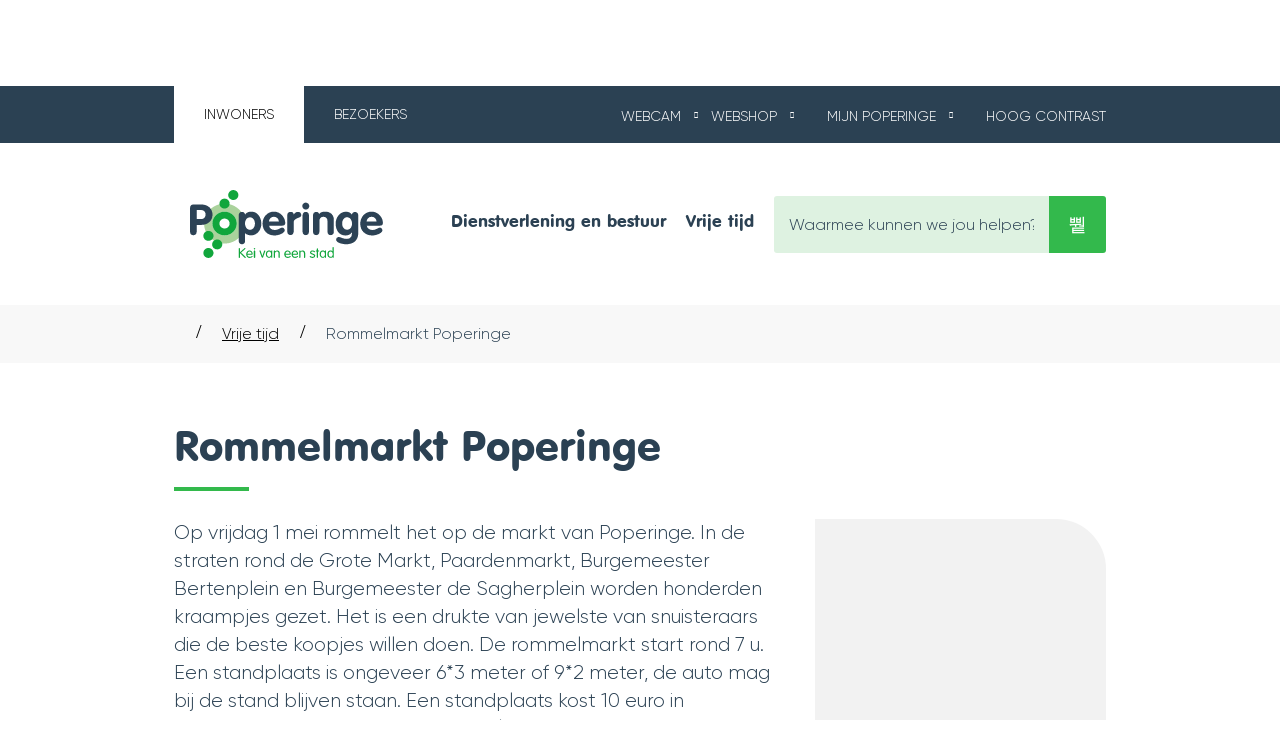

--- FILE ---
content_type: text/html; charset=utf-8
request_url: https://www.poperinge.be/rommelmarktpoperinge
body_size: 18402
content:
<!DOCTYPE html><html lang=nl-BE><head><meta charset=utf-8><meta name=HandheldFriendly content=True><meta name=MobileOptimized content=320><meta name=viewport content="width=device-width, initial-scale=1.0"><meta name=generator content="Icordis CMS by LCP nv (https://www.lcp.be)"><title>Rommelmarkt Poperinge - Poperinge</title><link rel=preconnect href=https://icons.icordis.be><link rel=preconnect href=https://fonts.icordis.be><link rel=stylesheet href=https://icons.icordis.be/css/boicon-poperinge.css media=screen><link id=skin-stylesheet rel=stylesheet media=screen href="/css/skin-website.css?v=15012026080138" data-sw="/css/skin-website-contrast.css?v=15012026080138" data-css=contrastskin><link rel=stylesheet href=/css/skin-print.css media=print><link rel=icon type=image/x-icon href=/images/skin/favicon.ico><link rel=icon type=image/png sizes=32x32 href=/images/skin/favicon-32x32.png><link rel=mask-icon href=/images/skin/safari-pinned-tab.svg><meta name=msapplication-TileColor content=#ffffff><meta name=theme-color content=#ffffff><meta name=msapplication-TileImage content=/images/skin/mstile-144x144.png><link type=application/rss+xml rel=alternate title="Nieuws RSS" href=/nieuws/rss><link type=application/rss+xml rel=alternate title="Activiteiten RSS" href=/activiteiten/rss><link rel=canonical href=https://www.poperinge.be/rommelmarktpoperinge><link rel=manifest href=/manifest.json><meta name=description content="Op vrijdag 1 mei rommelt het op de markt van Poperinge. In de straten rond de Grote Markt, Paardenmarkt, Burgemeester Bertenplein en Burgemeester de Sagherplein worden honderden kraampjes gezet. Het i..."><meta property=og:description content="Op vrijdag 1 mei rommelt het op de markt van Poperinge. In de straten rond de Grote Markt, Paardenmarkt, Burgemeester Bertenplein en Burgemeester de Sagherplein worden honderden kraampjes gezet. Het i..."><meta property=og:site_name content=Poperinge><meta property=og:title content="Rommelmarkt Poperinge"><meta property=og:url content=https://www.poperinge.be/rommelmarktpoperinge><meta property=og:type content=website><meta property=og:image content=https://www.poperinge.be/file/imagecache/9IVzQczv9QsToHpAk1LEi2h837n6rLnBDlh2RIzeo3d/Content/b62c4d42-e526-4882-bb86-1774f3f39b81/19864.JPG><meta name=twitter:card content=summary><meta property=twitter:title content="Rommelmarkt Poperinge"><meta property=twitter:description content="Op vrijdag 1 mei rommelt het op de markt van Poperinge. In de straten rond de Grote Markt, Paardenmarkt, Burgemeester Bertenplein en Burgemeester de Sagherplein worden honderden kraampjes gezet. Het i..."><link rel=stylesheet href=/global/css/layout/modules/burgerprofiel.css media=screen asp-append-version=true><script src=https://prod.widgets.burgerprofiel.vlaanderen.be/api/v1/node_modules/@govflanders/vl-widget-polyfill/dist/index.js></script><script src=https://prod.widgets.burgerprofiel.vlaanderen.be/api/v1/node_modules/@govflanders/vl-widget-client/dist/index.js></script></head><body id=body class=portal-0><script>var burgerprofielUAC =false;
                    var burgerprofielAPIUrl = 'https://prod.widgets.burgerprofiel.vlaanderen.be/api/v1/session/validate';</script><div class=widget-vlw-placeholder id=global-header-placeholder aria-hidden=true><div class=lds-ellipsis><div></div><div></div><div></div><div></div></div></div><script>var sessionding=null;
var wasAuthorized=false;
var loggedOutLocal=false;
vl.widget.client.bootstrap('https://prod.widgets.burgerprofiel.vlaanderen.be/api/v1/widget/d271c338-8798-43ef-8475-39df170ada05')
	.then(function(widget) {
        var placeholder = document.getElementById('global-header-placeholder');
  	widget.setMountElement(placeholder);
    widget.mount().catch(console.error.bind(console))
    return widget;
  })
  .then(function (widget){
vl.widget.client.capture((widget) => { window.widget = widget});
widget.getExtension('citizen_profile').then((citizen_profile) => {
  var state =    citizen_profile.getSession().getState();
$('#profiellogout').on('click',function(e){
  var state2=citizen_profile.getSession().getState();
if(state2=='authenticated'){
e.preventDefault();
citizen_profile.getSession().logout();
loggedOutLocal=true;
}
});
  citizen_profile.addEventListener('session.update', (event) => {
      var state2=citizen_profile.getSession().getState(); // of event.getSource().getState();
      if(state2=='authenticated'){
wasAuthorized=true;
                        $('#my-profile-link2').removeClass('hidden');
                        $('#my-profile-link2').show();
                        }else if(state2=='unauthenticated'){
if(loggedOutLocal){
loggedOutLocal=false;
                       window.location='/sso/logout?returnurl=/';   
                        }
                        $('#my-profile-link2').addClass('hidden');
                        $('#my-profile-link2').hide();

                        }
                 });
                // authenticated
                // unauthenticated
                // recognized -> ACM sessie geen MBP sessie
});
  })
  .catch(console.error.bind(console));</script><div id=outer-wrap><div id=inner-wrap><div id=skip-content class=skip><a href=#content-main class="btn-primary skip-navigation" data-scrollto=skip rel=nofollow> <span>Naar inhoud</span> </a></div><header class=header><div class=header-meta><div class=meta-container-wrapper><div class=portal-type><ul class=list><li><a href="/" class=active><span>Inwoners</span></a></li><li><a href=https://www.toerismepoperinge.be><span>Bezoekers</span></a></li></ul></div><ul class=nav-meta><li class=item data-id=11><a href=/webcam><span>Webcam</span></a></li><li class=item data-id=18><a href=https://www.poperinge.be/webshop target=_blank rel=noopener><span>Webshop</span></a></li><li class="item my-profile-link"><a href=/mijnpoperinge data-tooltip=Aanmelden class="icon-user user-profile"> <span class=user-link>Mijn Poperinge</span></a></li><li class=my-profile-contrast><a data-tooltip="Hoog contrast" class=icon-contrast href=# id=btn-toggle-contrast><span>Hoog contrast</span></a></li></ul></div></div><div class=header-main><div class=header-container><div class=header-container-flex><div class=header-brand><a href="/" class=brand data-tooltip="Terug naar startpagina"> <span class=brand-txt>Poperinge</span> <img data-src=/images/skin/logo.svg alt="" class="lazyload logo-img"> </a></div><div class=header-right><button data-toggle=offcanvas data-dismiss=modal class="navbar-toggle btn-menu" type=button aria-expanded=false> <span class=toggle-icon aria-hidden=true></span> <span class=toggle-txt>Menu</span> </button><div class=header-search><div class=search-top-overlay data-toggle=searchbtn></div><div id=search class=search-top role=search><form action=/zoeken method=GET name=searchForm id=searchForm class=search-form><div class="input-group search-group"><label for=txtkeyword><span class=sr-only>Waarmee kunnen we jou helpen?</span></label> <input type=text name=q class="form-control txt" id=txtkeyword data-tooltip="Waarmee kunnen we jou helpen?" autocomplete=off data-toggle-placeholder=1 placeholder="Waarmee kunnen we jou helpen?" data-placeholder-mobile=Zoeken><div id=bar-loading aria-hidden=true><ul class=loading-element><li class="loading-element1 loading-child"></li><li class="loading-element2 loading-child"></li><li class="loading-element3 loading-child"></li><li class="loading-element4 loading-child"></li><li class="loading-element5 loading-child"></li><li class="loading-element6 loading-child"></li><li class="loading-element7 loading-child"></li><li class="loading-element8 loading-child"></li><li class="loading-element9 loading-child"></li><li class="loading-element10 loading-child"></li><li class="loading-element11 loading-child"></li><li class="loading-element12 loading-child"></li></ul></div><span class=input-group-btn> <button type=submit class=btn-search id=btnSearch data-tooltip=Zoeken><span>Zoeken</span></button> </span></div></form><div id=suggestionsearch aria-live=polite></div></div><button data-toggle=searchbtn class=btn-toggle-close type=button aria-expanded=false data-tooltip=Sluiten> <span class=toggle-icon aria-hidden=true></span> <span class=toggle-txt>Sluiten</span> </button></div><div class=header-nav aria-label="Main menu" role=navigation><div class=header-nav-overlay data-toggle=offcanvas data-dismiss=modal></div><nav class=navbar-default><div class=navbar-container><div class=menu-header><span class=title aria-hidden=true><span>Menu</span></span> <button data-toggle=offcanvas data-dismiss=modal class="navbar-toggle btn-menu-header" type=button aria-expanded=false> <span class=toggle-icon aria-hidden=true></span> <span class=toggle-txt>Menu sluiten</span> </button></div><div class="menu-wrapper left is-desktop"><div class=menu-container><ul class="nav-main check-hamburger" id=nav><li class="nav1 dropdown"><a class=navbar-niveau-1 href=/dienstverlening-en-bestuur aria-expanded=false> <span>Dienstverlening en bestuur</span> </a><div class=dropdown-wrapper><div class=dropdown-container><div class="dropdown-menu single-column"><div class=column-container><div class=column-nav><ul class=column-dropdown><li><a href=/burgerzaken> <span>Burgerzaken</span> </a></li><li><a href=/wonen> <span>Wonen</span> </a></li><li><a href=/welzijn-en-zorg> <span>Welzijn en Zorg</span> </a></li><li><a href=/ondernemen> <span>Ondernemen</span> </a></li><li><a href=/bestuur-en-beleid> <span>Bestuur en beleid</span> </a></li></ul></div></div></div></div></div></li><li class=nav2><a class=navbar-niveau-1 href=/vrije-tijd> <span>Vrije tijd</span> </a></li></ul></div></div></div></nav></div></div></div></div></div></header><main id=wrapper class=page-container-wrapper><div class="visible-print sr_skip"><img alt="" src=/images/skin/logo.png></div><div class="breadcrumb-wrapper sr_skip"><div class="container fade-navs"><button data-scroll=breadcrumbscrollleft data-tooltip="scroll naar links" aria-hidden=true class="btn-scroll next icon-angle-right"> <span class=sr_skip>scroll naar links</span></button> <button data-scroll=breadcrumbscrollright data-tooltip="scroll naar rechts" aria-hidden=true class="btn-scroll prev icon-angle-left"> <span class=sr_skip>scroll naar rechts</span></button><ol class="breadcrumb sr_skip" itemscope itemtype=http://schema.org/BreadcrumbList><li class=breadcrumb-home itemprop=itemListElement itemscope itemtype=http://schema.org/ListItem><a itemprop=item href="/" class=iconcustom-home-pop> <span itemprop=name>Startpagina</span><meta itemprop=position content=1></a></li><li class=breadcrumb-item itemprop=itemListElement itemscope itemtype=http://schema.org/ListItem><a href=https://www.poperinge.be/vrije-tijd itemprop=item> <span itemprop=name class=aCrumb>Vrije tijd</span><meta itemprop=position content=2></a></li><li class="breadcrumb-item active"><span class=aCrumb>Rommelmarkt Poperinge</span></li></ol></div></div><div class=heading-wrapper><div class=container><h1 class=page-heading><span>Rommelmarkt Poperinge</span></h1></div></div><div id=content-main class=page-inner><div class=container><section class=products-detail><div class=container-wrapper><div class="page-container page-column"><div class=page-content><div class=info><div class=local-description><p>Op vrijdag 1 mei rommelt het op de markt van Poperinge. In de straten rond de Grote Markt, Paardenmarkt, Burgemeester Bertenplein en Burgemeester de Sagherplein worden honderden kraampjes gezet. Het is een drukte van jewelste van snuisteraars die de beste koopjes willen doen. De rommelmarkt start rond 7 u. Een standplaats is ongeveer 6*3 meter of 9*2 meter, de auto mag bij de stand blijven staan. Een standplaats kost 10 euro in voorverkoop en 15 euro de dag zelf (als er nog plaatsen beschikbaar zijn).</p><p><strong>De inschrijvingen starten op dinsdag 3 februari. De link om in te schrijven vind je hier vanaf 3/02.</strong></p><p><a href=https://www.poperinge.be/file/download/08dcddf8-c380-47df-a9c0-c9c49c88c4fc/49Raf5rTTSK34X0mVxEuhAhcWJcdjnTzrLS1HOlS8a83d.pdf>Klik hier</a> voor de deelnamevoorwaarden en praktische info om een rommelmarktstand te bemannen.</p><h2>Rijker dan je denkt</h2><p>Voor deze editie is er opnieuw 'rijker dan je denkt'. Een professionele antiekkenner komt de waarde van jouw schatten op zolder bepalen. De schatter neemt je voorwerpen onder de loep en probeert, in de mate van het mogelijke, een objectieve en benaderende waarde aan de voorwerpen te geven.&nbsp; Heb jij thuis nog erfstukken, vazen, schilderijen … liggen en wil je wel eens weten wat de waarde ervan is? Schrijf je&nbsp; in vanaf dinsdag 3 februari.&nbsp; We vragen om vooraf een foto van de voorwerpen te sturen zodat de deskundige schatter al wat opzoekingswerk kan doen. <strong>De link om in te schrijven verschijnt hier vanaf 3/02.</strong></p><p>Om alles vlot te laten verlopen, maken we een tijdsschema op. Bij de inschrijving kan je een voorkeursuur opgeven om langs te komen. Er kunnen maximaal 3 kleinere stukken geschat worden. Wat grotere objecten betreft, neem je best enkele duidelijke foto’s.<br>Er wordt een kleine bijdrage van 3 euro gevraagd per te schatten voorwerp. &nbsp;Inschrijven kan tot 10 april.</p><p>Het hopmuseum en de schatting zelf kan je gratis bezoeken.</p><h2>Eetstand</h2><p>Verenigingen of handelaars kunnen opnieuw een stand met drank en eten uitbaten tijdens de rommelmarkt. Een standplaats kost 25 euro ( er is geen elektriciteit). Inschrijven voor een eetstand kan via deze link: <a href=https://www.poperinge.be/eetstandrommelmarkt2026>https://www.poperinge.be/eetstandrommelmarkt2026</a></p><p>De plaatsen worden bevestigd na de inschrijvingen. Als er te veel aanvragen zijn, krijgen Poperingse verenigingen en bedrijven voorrang.&nbsp;</p><p><a href=https://www.poperinge.be/file/download/08dcddf8-c380-47df-a9c0-c9c49c88c4fc/49Raf5rTTSK34X0mVxEuhAhcWJcdjnTzrLS1HOlS8a83d.pdf>Klik hier</a> voor de deelnamevoorwaarden en praktische info om een eetstand te bemannen.</p></div></div><div class="box box-downloads box-content"><h2 class=box-title><span>Bijlagen</span></h2><div class=box-block><ul class=list-file><li class="item-file file pdf"><a target=_blank href=/file/download/5005ab3d-9da5-44c6-b1de-2ba11dd1505f/Rzqpe27E4J65RuT1awe58DJFCU3tLtPWxEX1xoEqf1o3d rel=nofollow> <span>Handleiding rommelmarkt</span> <span class=file-info> <span class=filesize><span>507,4 Kb</span></span> <span class=extension><span>pdf</span></span> </span> </a></li><li class="item-file file pdf"><a target=_blank href=/file/download/08dcddf8-c380-47df-a9c0-c9c49c88c4fc/49Raf5rTTSK34X0mVxEuhAhcWJcdjnTzrLS1HOlS8a83d rel=nofollow> <span>Rommelmarkt 1 mei 2026_deelnamevoorwaarden.pdf</span> <span class=file-info> <span class=filesize><span>100,8 Kb</span></span> <span class="extension hidden"><span>pdf</span></span> </span> </a></li></ul></div></div></div><div class=side-bar><div class="one-media media-box ratio-size"><a rel=nofollow href=/file/imagecache/9IVzQczv9QsToHpAk1LEi2h837n6rLnBDlh2RIzeo3d/content/b62c4d42-e526-4882-bb86-1774f3f39b81/19864.JPG target=_blank data-popup=lcpbox class=media-link data-copyright=""> <span class="photo loading-image" style=padding-bottom:150%><picture><source type=image/webp data-srcset=/file/imagecache/9IVzQczv9QsToHpAk1LEi2h837n6rLnBDlh2RIzeo3d/box/b62c4d42-e526-4882-bb86-1774f3f39b81/19864.JPG.webp><img itemprop=contentUrl data-src=/file/imagecache/9IVzQczv9QsToHpAk1LEi2h837n6rLnBDlh2RIzeo3d/box/b62c4d42-e526-4882-bb86-1774f3f39b81/19864.JPG alt="" class="thumb-photo lazyload"></picture></span> </a></div><div class="box box-contact"><h2 class=box-title><span>Contact</span></h2><div class="box-block box-contact-block"><div class=box-contact-block-row><div class=contact-content><div class=contact-content-row><div class=contact-info-container><h3 class=box-subtitle><a href=/contact/detail/47/toerisme class=box-subtitle-link><span> Toerisme</span></a></h3><dl class=contact-info><dt class=lbl-address><span>Adres</span></dt><dd class=txt-address><span class=txt-streetnr>Grote Markt 1</span> <span class=txt-postal><span class=sr-only>, </span>8970</span> <span class=txt-city>Poperinge</span></dd><dt class=lbl-phone><span>Tel.</span></dt><dd class=txt-phone><span data-label=Tel.><a rel="noopener noreferrer" href=tel:003257346676 class=phone><span>+32 57 346 676</span></a></span></dd><dt class=lbl-email><span>E-mail</span></dt><dd class=txt-email><span data-label=E-mail><a rel="noopener noreferrer" target=_blank href=mailto:%74%6f%65%72%69%73%6d%65%40%70%6f%70%65%72%69%6e%67%65%2e%62%65 class=mail><span>&#116;&#111;&#101;&#114;&#105;&#115;&#109;&#101;<span>&#064;</span>&#112;&#111;&#112;&#101;&#114;&#105;&#110;&#103;&#101;&#046;&#098;&#101;</span></a></span></dd></dl></div><div class=contact-hours-container><h2 class="sr-only box-title"><span>Openingsuren</span></h2></div></div></div></div><script type=application/ld+json>{"context":"http://schema.org","type":"PostalAddress","addressLocality":"Poperinge","postalCode":"8970","streetAddress":"Grote Markt 1"}</script></div></div></div></div></div></section></div></div></main><footer id=footer class=footer><div class=footer-top><div class=container><ul class=list><li class=footer-list-item data-id=10><a href=/privacyverklaring> <span>Privacyverklaring</span> </a></li><li class=footer-list-item data-id=8><a href=/cookies> <span>Cookiebeleid</span> </a></li><li class=footer-list-item data-id=7><a href=/toegankelijkheidsverklaring> <span>Toegankelijkheidsverklaring</span> </a></li><li class=footer-list-item data-id=9><a href=/proclaimer> <span>Proclaimer</span> </a></li><li class=footer-list-item data-id=6><a href=/sitemap> <span>Sitemap</span> </a></li><li class=footer-list-item data-id=19><a href=""> <span>Opmerking over deze pagina</span> </a></li></ul></div></div><div class=footer-bottom><div class=container><div class=footer-inner><div class=footer-left><div class=contact-footer-container><span>© 2026 Poperinge</span><dl class="contact-info contact-info-footer"><dt class=lbl-address>Adres</dt><dd class="txt-address footer-dd"><span class=txt-streetnr>Grote Markt 1</span><span>, </span> <span class=txt-postal>8970</span> <span class=txt-city>Poperinge</span></dd><dt class=lbl-phone>Tel.</dt><dd class=txt-phone><span data-label=Tel.><a rel="noopener noreferrer" href=tel:003257346660 class=phone><span>+32 57 346 660</span></a></span></dd><dt class=lbl-email>E-mail</dt><dd class=txt-email><a rel="noopener noreferrer" target=_blank href=mailto:%69%6e%66%6f%40%70%6f%70%65%72%69%6e%67%65%2e%62%65 class=mail><span>&#105;&#110;&#102;&#111;<span>&#064;</span>&#112;&#111;&#112;&#101;&#114;&#105;&#110;&#103;&#101;&#046;&#098;&#101;</span></a></dd><dt class=lbl-btw><span>BTW nr.</span></dt><dd class=txt-btw>BE 0206.751.837</dd></dl></div></div><div class=footer-right><div class=footer-social><ul class=list-social><li class=item-social><a class="icon-facebook external" target=_blank rel="noopener noreferrer" href=https://www.facebook.com/poperinge8970 data-tooltip="Volg ons op Facebook"><span>Volg ons op Facebook</span></a></li><li class=item-social><a class="icon-twitter external" target=_blank rel="noopener noreferrer" href=https://twitter.com/poperinge8970 data-tooltip="Volg ons op Twitter"><span>Volg ons op Twitter</span></a></li><li class=item-social><a class="icon-instagram external" target=_blank rel="noopener noreferrer" href=https://www.instagram.com/poperinge8970 data-tooltip="Volg ons op Instagram"><span>Volg ons op Instagram</span></a></li></ul></div><div class=site-by-lcp><a title="web design, development en cms door LCP" rel=noopener target=_blank href="https://www.lcp.be/" class=lcplink> <span>&copy; 2026 lcp.nv</span> </a></div></div></div></div></div></footer><div class="toppos sr_skip"><div id=totop><a rel=nofollow href=#skip-content data-tooltip="Naar top" data-scrollto=totop class="btn-primary btn-totop icon-angle-up"><span>Naar top</span></a></div></div></div></div><script src=/global/js/jq-3.min.js></script><script src="/js/minified/site.min.js?v=3ZXf9A8dZ69Q3WWWGh0OJPyLUy-vZN4i2WAxK2WNfbY"></script><script async src="/js/minified/lazysize.min.js?v=6PijCDE4N5-mYV5YNaryP4iLxETqG4uijGE0i4ARgjU"></script></body></html>

--- FILE ---
content_type: image/svg+xml
request_url: https://www.poperinge.be/images/skin/logo.svg
body_size: 8140
content:
<?xml version="1.0" encoding="utf-8"?>
<!-- Generator: Adobe Illustrator 23.0.3, SVG Export Plug-In . SVG Version: 6.00 Build 0)  -->
<svg version="1.1" xmlns="http://www.w3.org/2000/svg" xmlns:xlink="http://www.w3.org/1999/xlink" x="0px" y="0px"
	 viewBox="0 0 238.1 86" style="enable-background:new 0 0 238.1 86;" xml:space="preserve">
<style type="text/css">
	.st0{fill:#AAD29C;}
	.st1{fill:#11A63C;}
	.st2{fill:#2C4255;}
	.st3{fill:none;}
</style>
<g id="Pantone_361">
	<path class="st0" d="M68.4,42.4C68.4,56,57.2,67,43.4,67c-13.8,0-25-11-25-24.5c0-13.6,11.2-24.5,25-24.5
		C57.2,17.9,68.4,28.9,68.4,42.4z M43.4,27.8c-8.2,0-14.9,6.5-14.9,14.6c0,8.1,6.7,14.6,14.9,14.6c8.2,0,14.9-6.5,14.9-14.6
		C58.3,34.3,51.6,27.8,43.4,27.8z"/>
	<path class="st1" d="M49.6,42.4c0,3.4-2.8,6.1-6.2,6.1c-3.4,0-6.2-2.7-6.2-6.1c0-3.4,2.8-6.1,6.2-6.1
		C46.8,36.3,49.6,39.1,49.6,42.4z M43.4,27.8c-8.2,0-14.9,6.5-14.9,14.6c0,8.1,6.7,14.6,14.9,14.6c8.2,0,14.9-6.5,14.9-14.6
		C58.3,34.3,51.6,27.8,43.4,27.8z"/>
	<path class="st1" d="M49.6,17.9c0,3.4-2.8,6.1-6.2,6.1c-3.4,0-6.2-2.7-6.2-6.1c0-3.4,2.8-6.1,6.2-6.1
		C46.8,11.8,49.6,14.5,49.6,17.9z"/>
	<path class="st1" d="M60.3,7.4c0,3.4-2.8,6.1-6.2,6.1c-3.4,0-6.2-2.7-6.2-6.1c0-3.4,2.8-6.1,6.2-6.1C57.5,1.3,60.3,4,60.3,7.4z"/>
	<path class="st1" d="M29.9,57.6c0,3.4-2.8,6.1-6.2,6.1c-3.4,0-6.2-2.7-6.2-6.1c0-3.4,2.8-6.1,6.2-6.1
		C27.1,51.5,29.9,54.2,29.9,57.6z"/>
	<g>
		<path class="st1" d="M29.9,78.6c0,3.4-2.8,6.1-6.2,6.1s-6.2-2.7-6.2-6.1c0-3.4,2.8-6.1,6.2-6.1S29.9,75.2,29.9,78.6z"/>
		<path class="st1" d="M40.6,68.1c0,3.4-2.8,6.1-6.2,6.1c-3.4,0-6.2-2.7-6.2-6.1c0-3.4,2.8-6.1,6.2-6.1C37.8,62,40.6,64.7,40.6,68.1
			z"/>
		<g>
			<path class="st1" d="M62.2,83.9c0,0.5-0.3,0.8-0.8,0.8c-0.5,0-0.8-0.3-0.8-0.8V73.3c0-0.5,0.3-0.8,0.8-0.8c0.5,0,0.8,0.3,0.8,0.8
				v4.4l5.2-4.7c0.3-0.3,0.5-0.5,0.8-0.5c0.4,0,0.7,0.3,0.7,0.6s-0.1,0.5-0.3,0.7l-5,4.4l5.5,5.2c0.2,0.2,0.3,0.4,0.3,0.6
				c0,0.4-0.3,0.7-0.7,0.7c-0.2,0-0.4,0-0.7-0.3l-5.7-5.5V83.9z"/>
			<path class="st1" d="M71.4,80.7c0,1.5,1,2.7,2.7,2.7c2,0,2.5-1.2,3.1-1.2c0.3,0,0.5,0.2,0.5,0.7c0,0.7-1.9,1.8-3.7,1.8
				c-2.9,0-4.2-2.2-4.2-4.6c0-2.4,1.5-4.6,4.1-4.6c2.5,0,3.9,2.2,3.9,4.4c0,0.5-0.2,0.8-0.8,0.8H71.4z M76.4,79.6
				c0-1.3-0.8-2.8-2.4-2.8c-1.9-0.1-2.5,1.4-2.6,2.8H76.4z"/>
			<path class="st1" d="M80,72.5c0.5,0,0.9,0.4,0.9,0.9c0,0.5-0.4,0.9-0.9,0.9c-0.5,0-0.9-0.4-0.9-0.9C79.1,72.9,79.5,72.5,80,72.5z
				 M80.8,83.9c0,0.5-0.3,0.8-0.8,0.8c-0.5,0-0.8-0.3-0.8-0.8v-7.6c0-0.5,0.3-0.8,0.8-0.8c0.5,0,0.8,0.3,0.8,0.8V83.9z"/>
			<path class="st1" d="M86.2,76.8c-0.1-0.3-0.2-0.4-0.2-0.6c0-0.4,0.3-0.7,0.7-0.7c0.5,0,0.7,0.2,0.8,0.6l2.1,6.2h0l2.1-6.2
				c0.1-0.3,0.3-0.6,0.8-0.6c0.4,0,0.7,0.3,0.7,0.7c0,0.2-0.1,0.3-0.2,0.6L90.4,84c-0.2,0.4-0.3,0.6-0.8,0.6c-0.5,0-0.6-0.2-0.8-0.6
				L86.2,76.8z"/>
			<path class="st1" d="M101.7,83.9c0,0.5-0.4,0.7-0.7,0.7c-0.3,0-0.7-0.2-0.7-0.7v-0.6h0c-0.7,0.9-1.5,1.3-2.5,1.3
				c-2.6,0-4-2.2-4-4.6s1.4-4.6,4-4.6c1,0,1.8,0.4,2.5,1.2h0v-0.5c0-0.5,0.4-0.7,0.7-0.7c0.3,0,0.7,0.2,0.7,0.7V83.9z M97.8,83.4
				c1.9,0,2.5-1.8,2.5-3.3c0-1.5-0.7-3.3-2.5-3.3c-1.9,0-2.5,1.8-2.5,3.3C95.3,81.6,95.9,83.4,97.8,83.4z"/>
			<path class="st1" d="M103.6,76.3c0-0.5,0.3-0.8,0.8-0.8c0.5,0,0.8,0.3,0.8,0.8v0.4l0,0c0.7-0.8,1.6-1.2,2.5-1.2
				c1.4,0,3.2,0.9,3.2,3.4v5c0,0.5-0.3,0.8-0.8,0.8c-0.5,0-0.8-0.3-0.8-0.8V79c0-1.6-1.1-2.2-2.1-2.2c-1,0-2.1,0.6-2.1,2.2v4.9
				c0,0.5-0.3,0.8-0.8,0.8c-0.5,0-0.8-0.3-0.8-0.8V76.3z"/>
			<path class="st1" d="M117.9,80.7c0,1.5,1,2.7,2.7,2.7c2,0,2.5-1.2,3.1-1.2c0.3,0,0.5,0.2,0.5,0.7c0,0.7-1.9,1.8-3.7,1.8
				c-2.9,0-4.2-2.2-4.2-4.6c0-2.4,1.5-4.6,4.1-4.6c2.5,0,3.9,2.2,3.9,4.4c0,0.5-0.2,0.8-0.8,0.8H117.9z M122.9,79.6
				c0-1.3-0.8-2.8-2.4-2.8c-1.9-0.1-2.5,1.4-2.6,2.8H122.9z"/>
			<path class="st1" d="M126.8,80.7c0,1.5,1,2.7,2.7,2.7c2,0,2.5-1.2,3.1-1.2c0.3,0,0.5,0.2,0.5,0.7c0,0.7-1.9,1.8-3.7,1.8
				c-2.9,0-4.2-2.2-4.2-4.6c0-2.4,1.5-4.6,4.1-4.6c2.5,0,3.9,2.2,3.9,4.4c0,0.5-0.2,0.8-0.8,0.8H126.8z M131.8,79.6
				c0-1.3-0.8-2.8-2.4-2.8c-1.9-0.1-2.5,1.4-2.6,2.8H131.8z"/>
			<path class="st1" d="M134.6,76.3c0-0.5,0.3-0.8,0.8-0.8c0.5,0,0.8,0.3,0.8,0.8v0.4l0,0c0.7-0.8,1.6-1.2,2.5-1.2
				c1.4,0,3.2,0.9,3.2,3.4v5c0,0.5-0.3,0.8-0.8,0.8c-0.5,0-0.8-0.3-0.8-0.8V79c0-1.6-1.1-2.2-2.1-2.2c-1,0-2.1,0.6-2.1,2.2v4.9
				c0,0.5-0.3,0.8-0.8,0.8c-0.5,0-0.8-0.3-0.8-0.8V76.3z"/>
			<path class="st1" d="M150.9,75.5c1.3,0,3,0.7,3,1.6c0,0.3-0.2,0.6-0.7,0.6c-0.7,0-0.9-0.9-2.4-0.9c-0.9,0-1.6,0.4-1.6,1.1
				c0,1.6,4.9,1.4,4.9,4c0,1.9-1.6,2.8-3.3,2.8c-1.9,0-3.4-0.9-3.4-1.7c0-0.4,0.3-0.7,0.6-0.7c0.7,0,1.2,1.1,2.9,1.1
				c1.1,0,1.8-0.6,1.8-1.2c0-1.7-4.9-1.6-4.9-4.1C147.8,76.4,149.4,75.5,150.9,75.5z"/>
			<path class="st1" d="M156,73.7c0-0.5,0.3-0.8,0.8-0.8c0.5,0,0.8,0.3,0.8,0.8v1.9h0.6c0.5,0,0.8,0.2,0.8,0.6
				c0,0.4-0.3,0.6-0.8,0.6h-0.6v7c0,0.5-0.3,0.8-0.8,0.8c-0.5,0-0.8-0.3-0.8-0.8v-7h-0.6c-0.5,0-0.8-0.2-0.8-0.6
				c0-0.4,0.3-0.6,0.8-0.6h0.6V73.7z"/>
			<path class="st1" d="M167.4,83.9c0,0.5-0.4,0.7-0.7,0.7c-0.3,0-0.7-0.2-0.7-0.7v-0.6h0c-0.7,0.9-1.5,1.3-2.5,1.3
				c-2.6,0-4-2.2-4-4.6s1.4-4.6,4-4.6c1,0,1.8,0.4,2.5,1.2h0v-0.5c0-0.5,0.4-0.7,0.7-0.7c0.3,0,0.7,0.2,0.7,0.7V83.9z M163.5,83.4
				c1.9,0,2.5-1.8,2.5-3.3c0-1.5-0.7-3.3-2.5-3.3c-1.9,0-2.5,1.8-2.5,3.3C161,81.6,161.7,83.4,163.5,83.4z"/>
			<path class="st1" d="M175.3,83.4L175.3,83.4c-0.5,0.8-1.3,1.2-2.5,1.2c-2.5,0-3.9-2.2-3.9-4.6s1.4-4.6,3.9-4.6
				c1.2,0,2,0.7,2.4,1.2h0v-4.4c0-0.5,0.3-0.8,0.8-0.8s0.8,0.3,0.8,0.8v11.5c0,0.5-0.3,0.8-0.8,0.8s-0.8-0.3-0.8-0.8V83.4z
				 M173,76.8c-1.9,0-2.5,1.8-2.5,3.3c0,1.5,0.7,3.3,2.5,3.3c1.9,0,2.5-1.8,2.5-3.3C175.5,78.6,174.8,76.8,173,76.8z"/>
		</g>
	</g>
</g>
<g id="Pantone_7546">
	<g>
		<path class="st2" d="M97.7,44.9c0.5,3.7,3.7,5.5,7.3,5.5c4,0,6.7-3,8.7-3c1.7,0,3.2,1.6,3.2,3.3c0,3.3-6.9,6.4-12.6,6.4
			c-8.7,0-14.5-6.2-14.5-14.6c0-7.7,5.7-14.7,13.8-14.7c8.4,0,13.9,7.5,13.9,13.8c0,2.3-1,3.4-3.4,3.4H97.7z M109.8,39.9
			c-0.4-3.3-2.6-5.8-6.2-5.8c-3.4,0-5.7,2.6-6.1,5.8H109.8z"/>
	</g>
	<g>
		<path class="st2" d="M120,31.9c0-2.5,2-3.8,4-3.8c2,0,3.8,0.7,3.8,3.2h0.1c1.4-2.1,3-3.2,5.4-3.2c1.9,0,3.8,1.3,3.8,4
			c0,2.5-2.3,2.6-4.6,3.7c-2.3,1.1-4.7,2.1-4.7,5v11.6c0,2.5-1.6,4.2-3.9,4.2c-2.3,0-3.9-1.7-3.9-4.2V31.9z"/>
	</g>
	<g>
		<path class="st2" d="M146.9,20.9c0,2.4-1.9,4.4-4.3,4.4c-2.3,0-4.3-2.1-4.3-4.4c0-2.2,2-4.2,4.3-4.2
			C144.8,16.8,146.9,18.7,146.9,20.9z M138.7,32.3c0-2.5,1.6-4.2,3.9-4.2c2.3,0,3.9,1.7,3.9,4.2v20.2c0,2.5-1.6,4.2-3.9,4.2
			c-2.3,0-3.9-1.7-3.9-4.2V32.3z"/>
	</g>
	<g>
		<path class="st2" d="M151.4,32.3c0-2.5,1.6-4.2,3.9-4.2c2,0,3.3,1.1,3.5,2.8c1.5-2.1,3.8-3.1,7.5-3.1c6.1,0,10.6,3.8,10.6,10.2
			v14.5c0,2.5-1.6,4.2-3.9,4.2c-2.3,0-3.9-1.7-3.9-4.2V39.3c0-3.5-2.3-5.2-5-5.2c-3.2,0-4.9,2.3-4.9,5.2v13.2c0,2.5-1.6,4.2-3.9,4.2
			c-2.3,0-3.9-1.7-3.9-4.2V32.3z"/>
	</g>
	<g>
		<path class="st2" d="M206.7,54.2c0,9.1-6.1,13.7-14.9,13.7c-3.2,0-12.2-1.5-12.2-5.7c0-1.4,1.6-3.3,3.1-3.3c2.5,0,5.2,2.4,9.7,2.4
			c3.8,0,6.5-2.2,6.5-6v-1.8h-0.1c-1.6,2.3-4.2,3.6-7.8,3.6c-8.1,0-11.9-7-11.9-14.5c0-7.6,4.9-14.7,12.7-14.7
			c2.6,0,5.6,1.2,7.1,3.5c0.5-2,1.7-3.2,3.9-3.2c2.3,0,3.9,1.7,3.9,4.2V54.2z M193,34.7c-4,0-6,4.1-6,7.6c0,4,2,7.7,6,7.7
			c4.1,0,6.1-3.8,6.1-7.5C199,38.9,197.2,34.7,193,34.7z"/>
	</g>
	<g>
		<path class="st2" d="M217,44.9c0.5,3.7,3.7,5.5,7.3,5.5c4,0,6.7-3,8.7-3c1.7,0,3.2,1.6,3.2,3.3c0,3.3-6.9,6.4-12.6,6.4
			c-8.7,0-14.5-6.2-14.5-14.6c0-7.7,5.7-14.7,13.8-14.7c8.4,0,13.9,7.5,13.9,13.8c0,2.3-1,3.4-3.4,3.4H217z M229.1,39.9
			c-0.4-3.3-2.6-5.8-6.2-5.8c-3.4,0-5.7,2.6-6.1,5.8H229.1z"/>
	</g>
	<g>
		<path class="st2" d="M1.3,23.1c0-2.5,1.5-4.1,4.2-4.1H15c7.9,0,13.7,5,13.7,12.6c0,7.7-6.1,12.5-13.4,12.5h-6v8.6
			c0,2.6-1.7,4.1-4,4.1c-2.3,0-4-1.5-4-4.1V23.1z M9.3,37h5.5c3.4,0,5.5-2.4,5.5-5.6c0-3.2-2.1-5.6-5.5-5.6H9.3V37z"/>
	</g>
	<g>
		<path class="st2" d="M60.7,32.3c0-2.5,1.6-4.2,3.9-4.2c2.1,0,3.4,1.2,3.9,3.2c1.4-2.3,4.5-3.5,7.4-3.5c8.3,0,12.4,7.6,12.4,15
			c0,7.2-4.9,14.2-12.7,14.2c-2.4,0-5-0.9-7.1-2.6v9.3c0,2.5-1.6,4.2-3.9,4.2c-2.3,0-3.9-1.7-3.9-4.2V32.3z M74.5,50.1
			c4,0,6-4.1,6-7.6c0-3.6-2-7.7-6-7.7c-4.1,0-6.1,3.8-6.1,7.5C68.4,45.9,70.2,50.1,74.5,50.1z"/>
	</g>
</g>
<g id="Clearzone">
	<g>
		<rect x="0" y="0" class="st3" width="238.1" height="86"/>
	</g>
	<rect x="-27.8" y="-27.8" class="st3" width="293.7" height="141.5"/>
</g>
</svg>


--- FILE ---
content_type: text/javascript
request_url: https://www.poperinge.be/js/minified/site.min.js?v=3ZXf9A8dZ69Q3WWWGh0OJPyLUy-vZN4i2WAxK2WNfbY
body_size: 114256
content:

/*! SmoothScroll v16.1.4 | (c) 2020 Chris Ferdinandi | MIT License | http://github.com/cferdinandi/smooth-scroll */
!function(e,t){"object"==typeof exports&&"undefined"!=typeof module?module.exports=t():"function"==typeof define&&define.amd?define(t):(e=e||self).SmoothScroll=t()}(this,(function(){"use strict";window.Element&&!Element.prototype.closest&&(Element.prototype.closest=function(e){var t,n=(this.document||this.ownerDocument).querySelectorAll(e),o=this;do{for(t=n.length;--t>=0&&n.item(t)!==o;);}while(t<0&&(o=o.parentElement));return o}),function(){if("function"==typeof window.CustomEvent)return!1;function e(e,t){t=t||{bubbles:!1,cancelable:!1,detail:void 0};var n=document.createEvent("CustomEvent");return n.initCustomEvent(e,t.bubbles,t.cancelable,t.detail),n}e.prototype=window.Event.prototype,window.CustomEvent=e}(),
/**
	 * requestAnimationFrame() polyfill
	 * By Erik Möller. Fixes from Paul Irish and Tino Zijdel.
	 * @link http://paulirish.com/2011/requestanimationframe-for-smart-animating/
	 * @link http://my.opera.com/emoller/blog/2011/12/20/requestanimationframe-for-smart-er-animating
	 * @license MIT
	 */
function(){for(var e=0,t=["ms","moz","webkit","o"],n=0;n<t.length&&!window.requestAnimationFrame;++n)window.requestAnimationFrame=window[t[n]+"RequestAnimationFrame"],window.cancelAnimationFrame=window[t[n]+"CancelAnimationFrame"]||window[t[n]+"CancelRequestAnimationFrame"];window.requestAnimationFrame||(window.requestAnimationFrame=function(t,n){var o=(new Date).getTime(),i=Math.max(0,16-(o-e)),a=window.setTimeout((function(){t(o+i)}),i);return e=o+i,a}),window.cancelAnimationFrame||(window.cancelAnimationFrame=function(e){clearTimeout(e)})}();var e={ignore:"[data-scroll-ignore]",header:null,topOnEmptyHash:!0,speed:500,speedAsDuration:!1,durationMax:null,durationMin:null,clip:!0,offset:0,easing:"easeInOutCubic",customEasing:null,updateURL:!0,popstate:!0,emitEvents:!0},t=function(){var e={};return Array.prototype.forEach.call(arguments,(function(t){for(var n in t){if(!t.hasOwnProperty(n))return;e[n]=t[n]}})),e},n=function(e){"#"===e.charAt(0)&&(e=e.substr(1));for(var t,n=String(e),o=n.length,i=-1,a="",r=n.charCodeAt(0);++i<o;){if(0===(t=n.charCodeAt(i)))throw new InvalidCharacterError("Invalid character: the input contains U+0000.");t>=1&&t<=31||127==t||0===i&&t>=48&&t<=57||1===i&&t>=48&&t<=57&&45===r?a+="\\"+t.toString(16)+" ":a+=t>=128||45===t||95===t||t>=48&&t<=57||t>=65&&t<=90||t>=97&&t<=122?n.charAt(i):"\\"+n.charAt(i)}return"#"+a},o=function(){return Math.max(document.body.scrollHeight,document.documentElement.scrollHeight,document.body.offsetHeight,document.documentElement.offsetHeight,document.body.clientHeight,document.documentElement.clientHeight)},i=function(e){return e?(t=e,parseInt(window.getComputedStyle(t).height,10)+e.offsetTop):0;var t},a=function(e,t,n){0===e&&document.body.focus(),n||(e.focus(),document.activeElement!==e&&(e.setAttribute("tabindex","-1"),e.focus(),e.style.outline="none"),window.scrollTo(0,t))},r=function(e,t,n,o){if(t.emitEvents&&"function"==typeof window.CustomEvent){var i=new CustomEvent(e,{bubbles:!0,detail:{anchor:n,toggle:o}});document.dispatchEvent(i)}};return function(c,u){var s,l,d,m,f={};f.cancelScroll=function(e){cancelAnimationFrame(m),m=null,e||r("scrollCancel",s)},f.animateScroll=function(n,c,u){f.cancelScroll();var l=t(s||e,u||{}),w="[object Number]"===Object.prototype.toString.call(n),h=w||!n.tagName?null:n;if(w||h){var p=window.pageYOffset;l.header&&!d&&(d=document.querySelector(l.header));var g,y,v,S=i(d),E=w?n:function(e,t,n,i){var a=0;if(e.offsetParent)do{a+=e.offsetTop,e=e.offsetParent}while(e);return a=Math.max(a-t-n,0),i&&(a=Math.min(a,o()-window.innerHeight)),a}(h,S,parseInt("function"==typeof l.offset?l.offset(n,c):l.offset,10),l.clip),b=E-p,A=o(),O=0,C=function(e,t){var n=t.speedAsDuration?t.speed:Math.abs(e/1e3*t.speed);return t.durationMax&&n>t.durationMax?t.durationMax:t.durationMin&&n<t.durationMin?t.durationMin:parseInt(n,10)}(b,l),M=function(e){g||(g=e),O+=e-g,v=p+b*function(e,t){var n;return"easeInQuad"===e.easing&&(n=t*t),"easeOutQuad"===e.easing&&(n=t*(2-t)),"easeInOutQuad"===e.easing&&(n=t<.5?2*t*t:(4-2*t)*t-1),"easeInCubic"===e.easing&&(n=t*t*t),"easeOutCubic"===e.easing&&(n=--t*t*t+1),"easeInOutCubic"===e.easing&&(n=t<.5?4*t*t*t:(t-1)*(2*t-2)*(2*t-2)+1),"easeInQuart"===e.easing&&(n=t*t*t*t),"easeOutQuart"===e.easing&&(n=1- --t*t*t*t),"easeInOutQuart"===e.easing&&(n=t<.5?8*t*t*t*t:1-8*--t*t*t*t),"easeInQuint"===e.easing&&(n=t*t*t*t*t),"easeOutQuint"===e.easing&&(n=1+--t*t*t*t*t),"easeInOutQuint"===e.easing&&(n=t<.5?16*t*t*t*t*t:1+16*--t*t*t*t*t),e.customEasing&&(n=e.customEasing(t)),n||t}(l,y=(y=0===C?0:O/C)>1?1:y),window.scrollTo(0,Math.floor(v)),function(e,t){var o=window.pageYOffset;if(e==t||o==t||(p<t&&window.innerHeight+o)>=A)return f.cancelScroll(!0),a(n,t,w),r("scrollStop",l,n,c),g=null,m=null,!0}(v,E)||(m=window.requestAnimationFrame(M),g=e)};0===window.pageYOffset&&window.scrollTo(0,0),function(e,t,n){t||history.pushState&&n.updateURL&&history.pushState({smoothScroll:JSON.stringify(n),anchor:e.id},document.title,e===document.documentElement?"#top":"#"+e.id)}(n,w,l),"matchMedia"in window&&window.matchMedia("(prefers-reduced-motion)").matches?a(n,Math.floor(E),!1):(r("scrollStart",l,n,c),f.cancelScroll(!0),window.requestAnimationFrame(M))}};var w=function(e){if(!e.defaultPrevented&&!(0!==e.button||e.metaKey||e.ctrlKey||e.shiftKey)&&"closest"in e.target&&(l=e.target.closest(c))&&"a"===l.tagName.toLowerCase()&&!e.target.closest(s.ignore)&&l.hostname===window.location.hostname&&l.pathname===window.location.pathname&&/#/.test(l.href)){var t,o;try{t=n(decodeURIComponent(l.hash))}catch(e){t=n(l.hash)}if("#"===t){if(!s.topOnEmptyHash)return;o=document.documentElement}else o=document.querySelector(t);(o=o||"#top"!==t?o:document.documentElement)&&(e.preventDefault(),function(e){if(history.replaceState&&e.updateURL&&!history.state){var t=window.location.hash;t=t||"",history.replaceState({smoothScroll:JSON.stringify(e),anchor:t||window.pageYOffset},document.title,t||window.location.href)}}(s),f.animateScroll(o,l))}},h=function(){if(null!==history.state&&history.state.smoothScroll&&history.state.smoothScroll===JSON.stringify(s)){var e=history.state.anchor;"string"==typeof e&&e&&!(e=document.querySelector(n(history.state.anchor)))||f.animateScroll(e,null,{updateURL:!1})}};f.destroy=function(){s&&(document.removeEventListener("click",w,!1),window.removeEventListener("popstate",h,!1),f.cancelScroll(),s=null,l=null,d=null,m=null)};return function(){if(!("querySelector"in document&&"addEventListener"in window&&"requestAnimationFrame"in window&&"closest"in window.Element.prototype))throw"Smooth Scroll: This browser does not support the required JavaScript methods and browser APIs.";f.destroy(),s=t(e,u||{}),d=s.header?document.querySelector(s.header):null,document.addEventListener("click",w,!1),s.updateURL&&s.popstate&&window.addEventListener("popstate",h,!1)}(),f}}));

/**
* jquery-match-height master by @liabru
* http://brm.io/jquery-match-height/
* License: MIT
*/

;(function(factory) { // eslint-disable-line no-extra-semi
    'use strict';
    if (typeof define === 'function' && define.amd) {
        // AMD
        define(['jquery'], factory);
    } else if (typeof module !== 'undefined' && module.exports) {
        // CommonJS
        module.exports = factory(require('jquery'));
    } else {
        // Global
        factory(jQuery);
    }
})(function($) {
    /*
    *  internal
    */

    var _previousResizeWidth = -1,
        _updateTimeout = -1;

    /*
    *  _parse
    *  value parse utility function
    */

    var _parse = function(value) {
        // parse value and convert NaN to 0
        return parseFloat(value) || 0;
    };

    /*
    *  _rows
    *  utility function returns array of jQuery selections representing each row
    *  (as displayed after float wrapping applied by browser)
    */

    var _rows = function(elements) {
        var tolerance = 1,
            $elements = $(elements),
            lastTop = null,
            rows = [];

        // group elements by their top position
        $elements.each(function(){
            var $that = $(this),
                top = $that.offset().top - _parse($that.css('margin-top')),
                lastRow = rows.length > 0 ? rows[rows.length - 1] : null;

            if (lastRow === null) {
                // first item on the row, so just push it
                rows.push($that);
            } else {
                // if the row top is the same, add to the row group
                if (Math.floor(Math.abs(lastTop - top)) <= tolerance) {
                    rows[rows.length - 1] = lastRow.add($that);
                } else {
                    // otherwise start a new row group
                    rows.push($that);
                }
            }

            // keep track of the last row top
            lastTop = top;
        });

        return rows;
    };

    /*
    *  _parseOptions
    *  handle plugin options
    */

    var _parseOptions = function(options) {
        var opts = {
            byRow: true,
            property: 'height',
            target: null,
            remove: false
        };

        if (typeof options === 'object') {
            return $.extend(opts, options);
        }

        if (typeof options === 'boolean') {
            opts.byRow = options;
        } else if (options === 'remove') {
            opts.remove = true;
        }

        return opts;
    };

    /*
    *  matchHeight
    *  plugin definition
    */

    var matchHeight = $.fn.matchHeight = function(options) {
        var opts = _parseOptions(options);

        // handle remove
        if (opts.remove) {
            var that = this;

            // remove fixed height from all selected elements
            this.css(opts.property, '');

            // remove selected elements from all groups
            $.each(matchHeight._groups, function(key, group) {
                group.elements = group.elements.not(that);
            });

            // TODO: cleanup empty groups

            return this;
        }

        if (this.length <= 1 && !opts.target) {
            return this;
        }

        // keep track of this group so we can re-apply later on load and resize events
        matchHeight._groups.push({
            elements: this,
            options: opts
        });

        // match each element's height to the tallest element in the selection
        matchHeight._apply(this, opts);

        return this;
    };

    /*
    *  plugin global options
    */

    matchHeight.version = 'master';
    matchHeight._groups = [];
    matchHeight._throttle = 80;
    matchHeight._maintainScroll = false;
    matchHeight._beforeUpdate = null;
    matchHeight._afterUpdate = null;
    matchHeight._rows = _rows;
    matchHeight._parse = _parse;
    matchHeight._parseOptions = _parseOptions;

    /*
    *  matchHeight._apply
    *  apply matchHeight to given elements
    */

    matchHeight._apply = function(elements, options) {
        var opts = _parseOptions(options),
            $elements = $(elements),
            rows = [$elements];

        // take note of scroll position
        var scrollTop = $(window).scrollTop(),
            htmlHeight = $('html').outerHeight(true);

        // get hidden parents
        var $hiddenParents = $elements.parents().filter(':hidden');

        // cache the original inline style
        $hiddenParents.each(function() {
            var $that = $(this);
            $that.data('style-cache', $that.attr('style'));
        });

        // temporarily must force hidden parents visible
        $hiddenParents.css('display', 'block');

        // get rows if using byRow, otherwise assume one row
        if (opts.byRow && !opts.target) {

            // must first force an arbitrary equal height so floating elements break evenly
            $elements.each(function() {
                var $that = $(this),
                    display = $that.css('display');

                // temporarily force a usable display value
                if (display !== 'inline-block' && display !== 'flex' && display !== 'inline-flex') {
                    display = 'block';
                }

                // cache the original inline style
                $that.data('style-cache', $that.attr('style'));

                $that.css({
                    'display': display,
                    'padding-top': '0',
                    'padding-bottom': '0',
                    'margin-top': '0',
                    'margin-bottom': '0',
                    'border-top-width': '0',
                    'border-bottom-width': '0',
                    'height': '100px',
                    'overflow': 'hidden'
                });
            });

            // get the array of rows (based on element top position)
            rows = _rows($elements);

            // revert original inline styles
            $elements.each(function() {
                var $that = $(this);
                $that.attr('style', $that.data('style-cache') || '');
            });
        }

        $.each(rows, function(key, row) {
            var $row = $(row),
                targetHeight = 0;

            if (!opts.target) {
                // skip apply to rows with only one item
                if (opts.byRow && $row.length <= 1) {
                    $row.css(opts.property, '');
                    return;
                }

                // iterate the row and find the max height
                $row.each(function(){
                    var $that = $(this),
                        style = $that.attr('style'),
                        display = $that.css('display');

                    // temporarily force a usable display value
                    if (display !== 'inline-block' && display !== 'flex' && display !== 'inline-flex') {
                        display = 'block';
                    }

                    // ensure we get the correct actual height (and not a previously set height value)
                    var css = { 'display': display };
                    css[opts.property] = '';
                    $that.css(css);

                    // find the max height (including padding, but not margin)
                    if ($that.outerHeight(false) > targetHeight) {
                        targetHeight = $that.outerHeight(false);
                    }

                    // revert styles
                    if (style) {
                        $that.attr('style', style);
                    } else {
                        $that.css('display', '');
                    }
                });
            } else {
                // if target set, use the height of the target element
                targetHeight = opts.target.outerHeight(false);
            }

            // iterate the row and apply the height to all elements
            $row.each(function(){
                var $that = $(this),
                    verticalPadding = 0;

                // don't apply to a target
                if (opts.target && $that.is(opts.target)) {
                    return;
                }

                // handle padding and border correctly (required when not using border-box)
                if ($that.css('box-sizing') !== 'border-box') {
                    verticalPadding += _parse($that.css('border-top-width')) + _parse($that.css('border-bottom-width'));
                    verticalPadding += _parse($that.css('padding-top')) + _parse($that.css('padding-bottom'));
                }

                // set the height (accounting for padding and border)
                $that.css(opts.property, (targetHeight - verticalPadding) + 'px');
            });
        });

        // revert hidden parents
        $hiddenParents.each(function() {
            var $that = $(this);
            $that.attr('style', $that.data('style-cache') || null);
        });

        // restore scroll position if enabled
        if (matchHeight._maintainScroll) {
            $(window).scrollTop((scrollTop / htmlHeight) * $('html').outerHeight(true));
        }

        return this;
    };

    /*
    *  matchHeight._applyDataApi
    *  applies matchHeight to all elements with a data-match-height attribute
    */

    matchHeight._applyDataApi = function() {
        var groups = {};

        // generate groups by their groupId set by elements using data-match-height
        $('[data-match-height], [data-mh]').each(function() {
            var $this = $(this),
                groupId = $this.attr('data-mh') || $this.attr('data-match-height');

            if (groupId in groups) {
                groups[groupId] = groups[groupId].add($this);
            } else {
                groups[groupId] = $this;
            }
        });

        // apply matchHeight to each group
        $.each(groups, function() {
            this.matchHeight(true);
        });
    };

    /*
    *  matchHeight._update
    *  updates matchHeight on all current groups with their correct options
    */

    var _update = function(event) {
        if (matchHeight._beforeUpdate) {
            matchHeight._beforeUpdate(event, matchHeight._groups);
        }

        $.each(matchHeight._groups, function() {
            matchHeight._apply(this.elements, this.options);
        });

        if (matchHeight._afterUpdate) {
            matchHeight._afterUpdate(event, matchHeight._groups);
        }
    };

    matchHeight._update = function(throttle, event) {
        // prevent update if fired from a resize event
        // where the viewport width hasn't actually changed
        // fixes an event looping bug in IE8
        if (event && event.type === 'resize') {
            var windowWidth = $(window).width();
            if (windowWidth === _previousResizeWidth) {
                return;
            }
            _previousResizeWidth = windowWidth;
        }

        // throttle updates
        if (!throttle) {
            _update(event);
        } else if (_updateTimeout === -1) {
            _updateTimeout = setTimeout(function() {
                _update(event);
                _updateTimeout = -1;
            }, matchHeight._throttle);
        }
    };

    /*
    *  bind events
    */

    // apply on DOM ready event
    $(matchHeight._applyDataApi);

    // use on or bind where supported
    var on = $.fn.on ? 'on' : 'bind';

    // update heights on load and resize events
    $(window)[on]('load', function(event) {
        matchHeight._update(false, event);
    });

    // throttled update heights on resize events
    $(window)[on]('resize orientationchange', function(event) {
        matchHeight._update(true, event);
    });

});

// Generated by CoffeeScript 1.12.3

/**
@license Sticky-kit v1.1.4 | MIT | Leaf Corcoran 2015 | http://leafo.net
 */

(function() {
  var $, doc, win;

  $ = window.jQuery;

  win = $(window);
  doc = $(document);

  $.fn.stick_in_parent = function(opts) {
    var doc_height, elm, enable_bottoming, fn, i, inner_scrolling, len, manual_spacer, offset_top, outer_width, parent_selector, recalc_every, ref, sticky_class, win_height;
    if (opts == null) {
      opts = {};
    }
    sticky_class = opts.sticky_class, inner_scrolling = opts.inner_scrolling, recalc_every = opts.recalc_every, parent_selector = opts.parent, offset_top = opts.offset_top, manual_spacer = opts.spacer, enable_bottoming = opts.bottoming;
    win_height = win.height();
    doc_height = doc.height();
    if (offset_top == null) {
      offset_top = 0;
    }
    if (parent_selector == null) {
      parent_selector = void 0;
    }
    if (inner_scrolling == null) {
      inner_scrolling = true;
    }
    if (sticky_class == null) {
      sticky_class = "is_stuck";
    }
    if (enable_bottoming == null) {
      enable_bottoming = true;
    }
    outer_width = function(el) {
      var _el, computed, w;
      if (window.getComputedStyle) {
        _el = el[0];
        computed = window.getComputedStyle(el[0]);
        w = parseFloat(computed.getPropertyValue("width")) + parseFloat(computed.getPropertyValue("margin-left")) + parseFloat(computed.getPropertyValue("margin-right"));
        if (computed.getPropertyValue("box-sizing") !== "border-box") {
          w += parseFloat(computed.getPropertyValue("border-left-width")) + parseFloat(computed.getPropertyValue("border-right-width")) + parseFloat(computed.getPropertyValue("padding-left")) + parseFloat(computed.getPropertyValue("padding-right"));
        }
        return w;
      } else {
        return el.outerWidth(true);
      }
    };
    ref = this;
    fn = function(elm, padding_bottom, parent_top, parent_height, top, height, el_float, detached) {
      var bottomed, detach, fixed, last_pos, last_scroll_height, offset, parent, recalc, recalc_and_tick, recalc_counter, spacer, tick;
      if (elm.data("sticky_kit")) {
        return;
      }
      elm.data("sticky_kit", true);
      last_scroll_height = doc_height;
      parent = elm.parent();
      if (parent_selector != null) {
        parent = parent.closest(parent_selector);
      }
      if (!parent.length) {
        throw "failed to find stick parent";
      }
      fixed = false;
      bottomed = false;
      spacer = manual_spacer != null ? manual_spacer && elm.closest(manual_spacer) : $("<div />");
      if (spacer) {
        spacer.css('position', elm.css('position'));
      }
      recalc = function() {
        var border_top, padding_top, restore;
        if (detached) {
          return;
        }
        win_height = win.height();
        doc_height = doc.height();
        last_scroll_height = doc_height;
        border_top = parseInt(parent.css("border-top-width"), 10);
        padding_top = parseInt(parent.css("padding-top"), 10);
        padding_bottom = parseInt(parent.css("padding-bottom"), 10);
        parent_top = parent.offset().top + border_top + padding_top;
        parent_height = parent.height();
        if (fixed) {
          fixed = false;
          bottomed = false;
          if (manual_spacer == null) {
            elm.insertAfter(spacer);
            spacer.detach();
          }
          elm.css({
            position: "",
            top: "",
            width: "",
            bottom: ""
          }).removeClass(sticky_class);
          restore = true;
        }
        top = elm.offset().top - (parseInt(elm.css("margin-top"), 10) || 0) - offset_top;
        height = elm.outerHeight(true);
        el_float = elm.css("float");
        if (spacer) {
          spacer.css({
            width: outer_width(elm),
            height: height,
            display: elm.css("display"),
            "vertical-align": elm.css("vertical-align"),
            "float": el_float
          });
        }
        if (restore) {
          return tick();
        }
      };
      recalc();
      if (height === parent_height) {
        return;
      }
      last_pos = void 0;
      offset = offset_top;
      recalc_counter = recalc_every;
      tick = function() {
        var css, delta, recalced, scroll, will_bottom;
        if (detached) {
          return;
        }
        recalced = false;
        if (recalc_counter != null) {
          recalc_counter -= 1;
          if (recalc_counter <= 0) {
            recalc_counter = recalc_every;
            recalc();
            recalced = true;
          }
        }
        if (!recalced && doc_height !== last_scroll_height) {
          recalc();
          recalced = true;
        }
        scroll = win.scrollTop();
        if (last_pos != null) {
          delta = scroll - last_pos;
        }
        last_pos = scroll;
        if (fixed) {
          if (enable_bottoming) {
            will_bottom = scroll + height + offset > parent_height + parent_top;
            if (bottomed && !will_bottom) {
              bottomed = false;
              elm.css({
                position: "fixed",
                bottom: "",
                top: offset
              }).trigger("sticky_kit:unbottom");
            }
          }
          if (scroll < top) {
            fixed = false;
            offset = offset_top;
            if (manual_spacer == null) {
              if (el_float === "left" || el_float === "right") {
                elm.insertAfter(spacer);
              }
              spacer.detach();
            }
            css = {
              position: "",
              width: "",
              top: ""
            };
            elm.css(css).removeClass(sticky_class).trigger("sticky_kit:unstick");
          }
          if (inner_scrolling) {
            if (height + offset_top > win_height) {
              if (!bottomed) {
                offset -= delta;
                offset = Math.max(win_height - height, offset);
                offset = Math.min(offset_top, offset);
                if (fixed) {
                  elm.css({
                    top: offset + "px"
                  });
                }
              }
            }
          }
        } else {
          if (scroll > top) {
            fixed = true;
            css = {
              position: "fixed",
              top: offset
            };
            css.width = elm.css("box-sizing") === "border-box" ? elm.outerWidth() + "px" : elm.width() + "px";
            elm.css(css).addClass(sticky_class);
            if (manual_spacer == null) {
              elm.after(spacer);
              if (el_float === "left" || el_float === "right") {
                spacer.append(elm);
              }
            }
            elm.trigger("sticky_kit:stick");
          }
        }
        if (fixed && enable_bottoming) {
          if (will_bottom == null) {
            will_bottom = scroll + height + offset > parent_height + parent_top;
          }
          if (!bottomed && will_bottom) {
            bottomed = true;
            if (parent.css("position") === "static") {
              parent.css({
                position: "relative"
              });
            }
            return elm.css({
              position: "absolute",
              bottom: padding_bottom,
              top: "auto"
            }).trigger("sticky_kit:bottom");
          }
        }
      };
      recalc_and_tick = function() {
        recalc();
        return tick();
      };
      detach = function() {
        detached = true;
        win.off("touchmove", tick);
        win.off("scroll", tick);
        win.off("resize", recalc_and_tick);
        $(document.body).off("sticky_kit:recalc", recalc_and_tick);
        elm.off("sticky_kit:detach", detach);
        elm.removeData("sticky_kit");
        elm.css({
          position: "",
          bottom: "",
          top: "",
          width: ""
        });
        parent.position("position", "");
        if (fixed) {
          if (manual_spacer == null) {
            if (el_float === "left" || el_float === "right") {
              elm.insertAfter(spacer);
            }
            spacer.remove();
          }
          return elm.removeClass(sticky_class);
        }
      };
      win.on("touchmove", tick);
      win.on("scroll", tick);
      win.on("resize", recalc_and_tick);
      $(document.body).on("sticky_kit:recalc", recalc_and_tick);
      elm.on("sticky_kit:detach", detach);
      return setTimeout(tick, 0);
    };
    for (i = 0, len = ref.length; i < len; i++) {
      elm = ref[i];
      fn($(elm));
    }
    return this;
  };

}).call(this);

/*lcpbox*/
var activelink;
var lcpbox = {};
lcpbox.lib = function () {
	var styleCache = {};
	var camelRe = /(-[a-z])/gi;
	var camelFn = function (m, a) {
		return a.charAt(1).toUpperCase();
	};
	var toCamel = function (style) {
		var camel;
		if (!(camel = styleCache[style])) {
			camel = styleCache[style] = style.replace(camelRe, camelFn);
		}
		return camel;
	};
	var view = document.defaultView;
	var alphaRe = /alpha\([^\)]*\)/gi;
	var setOpacity = function (el, opacity) {
		var s = el.style;
		if (window.ActiveXObject) {
			s.zoom = 1;
			s.filter = (s.filter || '').replace(alphaRe, '') +
				(opacity == 1 ? '' : ' alpha(opacity=' + (opacity * 100) + ')');
		} else {
			s.opacity = opacity;
		}
	};
	return {
		adapter: 'standalone',
		getStyle: function () {
			return view && view.getComputedStyle ? function (el, style) {
				var v, cs, camel;
				if (style == 'float') style = 'cssFloat';
				if (v = el.style[style]) return v;
				if (cs = view.getComputedStyle(el, '')) {
					return cs[toCamel(style)];
				}
				return null;
			} : function (el, style) {
				var v, cs, camel;
				if (style == 'opacity') {
					if (typeof el.style.filter === 'string') {
						var m = el.style.filter.match(/alpha\(opacity=(.+)\)/i);
						if (m) {
							var fv = parseFloat(m[1]);
							if (!isNaN(fv)) return (fv ? fv / 100 : 0);
						}
					}
					return 1;
				} else if (style === 'float') {
					style = 'styleFloat';
				}
				var camel = toCamel(style);
				if (v === el.style[camel]) return v;
				if (cs === el.currentStyle) return cs[camel];
				return null;
			};
		}(),
		setStyle: function (el, style, value) {
			if (typeof style === 'string') {
				var camel = toCamel(style);
				if (camel === 'opacity') {
					setOpacity(el, value);
				} else {
					el.style[camel] = value;
				}
			} else {
				for (var s in style) {
					this.setStyle(el, s, style[s]);
				}
			}
		},
		get: function (el) {
			return typeof el == 'string' ? document.getElementById(el) : el;
		},
		remove: function (el) {
			el.parentNode.removeChild(el);
		},
		getTarget: function (e) {
			var t = e.target ? e.target : e.srcElement;
			return t.nodeType == 3 ? t.parentNode : t;
		},
		getPageXY: function (e) {
			var x = e.pageX || (e.clientX +
				(document.documentElement.scrollLeft || document.body.scrollLeft));
			var y = e.pageY || (e.clientY +
				(document.documentElement.scrollTop || document.body.scrollTop));
			return [x, y];
		},
		preventDefault: function (e) {
			if (e.preventDefault) {
				e.preventDefault();
			} else {
				e.returnValue = false;
			}
		},
		keyCode: function (e) {
			return e.which ? e.which : e.keyCode;
		},
		addEvent: function (el, name, handler) {
			if (el.addEventListener) {
				el.addEventListener(name, handler, false);
			} else if (el.attachEvent) {
				el.attachEvent('on' + name, handler);
			}
		},
		removeEvent: function (el, name, handler) {
			if (el.removeEventListener) {
				el.removeEventListener(name, handler, false);
			} else if (el.detachEvent) {
				el.detachEvent('on' + name, handler);
			}
		},
		append: function (el, html) {
			if (el.insertAdjacentHTML) {
				el.insertAdjacentHTML('BeforeEnd', html);
			} else if (el.lastChild) {
				var range = el.ownerDocument.createRange();
				range.setStartAfter(el.lastChild);
				var frag = range.createContextualFragment(html);
				el.appendChild(frag);
			} else {
				el.innerHTML = html;
			}
		}
	};
}();
if (typeof lcpbox == 'undefined') {
	throw 'Unable to load lcpbox, no base library adapter found';
}
(function () {
	var options = {
		autoplayMovies: true,
		animate: false,
		animateFade: false,
		animSequence: 'wh',
		modal: false,
		overlayColor: '#000',
		flashBgColor: '#000000',
		showMovieControls: true,
		slideshowDelay: 3,
		resizeDuration: 0.55,
		fadeDuration: 0.35,
		displayNav: true,
		continuous: true,
		displayCounter: true,
		counterType: 'default',
		counterLimit: 10,
		viewportPadding: 20,
		handleOversize: 'resize',
		handleException: null,
		handleUnsupported: 'link',
		initialHeight: 160,
		initialWidth: 320,
		enableKeys: true,
		onOpen: null,
		onFinish: null,
		onChange: null,
		onClose: null,
		skipSetup: false,
		ext: {
			img: ['png', 'jpg', 'jpeg', 'gif', 'bmp'],
			iframe: ['asp', 'aspx', 'cgi', 'cfm', 'htm', 'html', 'pl', 'php', 'php3', 'php4', 'php5', 'phtml', 'rb', 'rhtml', 'shtml', 'txt', 'vbs']
		}
	};
	var SB = lcpbox;
	var SL = SB.lib;
	var default_options;
	var RE = {
		domain: /:\/\/(.*?)[:\/]/,
		inline: /#(.+)$/,
		rel: /^(light|shadow|lcp)box/i,
		gallery: /^(light|shadow|lcp)box\[(.*?)\]/i,
		unsupported: /^unsupported-(\w+)/,
		param: /\s*([a-z_]*?)\s*=\s*(.+)\s*/,
		empty: /^(?:br|frame|hr|img|input|link|meta|range|spacer|wbr|area|param|col)$/i
	};
	var cache = [];
	var gallery;
	var current;
	var content;
	var content_id = 'lcpbox_content';
	var dims;
	var initialized = false;
	var activated = false;
	var slide_timer = 'paused';
	var slide_start;
	var slide_delay = 0;
	var ua = navigator.userAgent.toLowerCase();
	var client = {
		isStrict: document.compatMode == 'CSS1Compat',
		isOpera: ua.indexOf('opera') > -1,
		isIE: ua.indexOf('msie') > -1,
		isIE7: ua.indexOf('msie 7') > -1,
		isSafari: /webkit|khtml/.test(ua),
		isWindows: ua.indexOf('windows') != -1 || ua.indexOf('win32') != -1,
		isMac: ua.indexOf('macintosh') != -1 || ua.indexOf('mac os x') != -1,
		isLinux: ua.indexOf('linux') != -1
	};
	client.isBorderBox = client.isIE && !client.isStrict;
	client.isSafari3 = client.isSafari && !!(document.evaluate);
	client.isGecko = ua.indexOf('gecko') != -1 && !client.isSafari;
	var ltIE7 = client.isIE && !client.isIE7;
	var plugins;
	var apply = function (o, e) {
		for (var p in e) o[p] = e[p];
		return o;
	};
	var isLink = function (el) {
		return el && typeof el.tagName == 'string' && (el.tagName.toUpperCase() == 'A' || el.tagName.toUpperCase() == 'AREA');
	};
	SL.getViewportHeight = function () {
		var h = window.innerHeight;
		var mode = document.compatMode;
		if ((mode || client.isIE) && !client.isOpera) {
			h = client.isStrict ? document.documentElement.clientHeight : document.body.clientHeight;
		}
		return h;
	};
	SL.getViewportWidth = function () {
		var w = window.innerWidth;
		var mode = document.compatMode;
		if (mode || client.isIE) {
			w = client.isStrict ? document.documentElement.clientWidth : document.body.clientWidth;
		}
		return w;
	};
	SL.createHTML = function (obj) {
		var html = '<' + obj.tag;
		for (var attr in obj) {
			if (attr == 'tag' || attr == 'html' || attr == 'children') continue;
			if (attr == 'cls') {
				html += ' class="' + obj['cls'] + '"';
			} else {
				html += ' ' + attr + '="' + obj[attr] + '"';
			}
		}
		if (RE.empty.test(obj.tag)) {
			html += '/>';
		} else {
			html += '>';
			var cn = obj.children;
			if (cn) {
				for (var i = 0, len = cn.length; i < len; ++i) {
					html += this.createHTML(cn[i]);
				}
			}
			if (obj.html) html += obj.html;
			html += '</' + obj.tag + '>';
		}
		return html;
	};
	lcpbox.loadSkin = function (skin, dir) {
		if (!(/\/$/.test(dir))) dir += '/';
		skin = dir + skin + '/';
		document.write('<link rel="stylesheet" type="text/css" href="' + skin + 'skin.css">');
		document.write('<scr' + 'ipt type="text/javascript" src="' + skin + 'skin.js"><\/script>');
	};
	var ease = function (x) {
		return 1 + Math.pow(x - 1, 3);
	};
	var animate = function (el, p, to, d, cb) {
		var from = parseFloat(SL.getStyle(el, p));
		if (isNaN(from)) from = 0;
		if (from == to) {
			if (typeof cb == 'function') cb();
			return;
		}
		var delta = to - from;
		var op = p == 'opacity';
		var unit = op ? '' : 'px';
		var fn = function (ease) {
			SL.setStyle(el, p, from + ease * delta + unit);
		};
		if (!options.animate && !op || op && !options.animateFade) {
			fn(1);
			if (typeof cb == 'function') cb();
			return;
		}
		d *= 1000;
		var begin = new Date().getTime();
		var end = begin + d;
		var timer = setInterval(function () {
			var time = new Date().getTime();
			if (time >= end) {
				clearInterval(timer);
				fn(1);
				if (typeof cb == 'function') cb();
			} else {
				fn(ease((time - begin) / d));
			}
		}, 10);
	};
	var clearOpacity = function (el) {
		var s = el.style;
		if (client.isIE) {
			if (typeof s.filter == 'string' && (/alpha/i).test(s.filter)) {
				s.filter = s.filter.replace(/[\w\.]*alpha\(.*?\);?/i, '');
			}
		} else {
			s.opacity = '';
			s['-moz-opacity'] = '';
			s['-khtml-opacity'] = '';
		}
	};
	var getComputedHeight = function (el) {
		var h = Math.max(el.offsetHeight, el.clientHeight);
		if (!h) {
			h = parseInt(SL.getStyle(el, 'height'), 10) || 0;
			if (!client.isBorderBox) {
				h += parseInt(SL.getStyle(el, 'padding-top'), 10) +
					parseInt(SL.getStyle(el, 'padding-bottom'), 10) +
					parseInt(SL.getStyle(el, 'border-top-width'), 10) +
					parseInt(SL.getStyle(el, 'border-bottom-width'), 10);
			}
		}
		return h;
	};
	var getPlayer = function (url) {
		var m = url.match(RE.domain);
		var d = m && document.domain == m[1];
		if (url.indexOf('#') > -1 && d) return 'inline';
		var q = url.indexOf('?');
		if (q > -1) url = url.substring(0, q);
		var patt = /\/file\/image\//;

		if (RE.img.test(url) || patt.test(url)) return 'img';
		if (!d || RE.iframe.test(url) || url.indexOf('IframeCookieConsent') > -1) {
			return 'iframe';
		}

	};
	var handleClick = function (ev) {
		var link;
		if (isLink(this)) {
			link = this;
		} else {
			link = SL.getTarget(ev);
			while (!isLink(link) && link.parentNode) {
				link = link.parentNode;
			}
		}
		if (link) {
			SB.open(link);
			if (gallery.length) SL.preventDefault(ev);
		}
		activelink = link;
	};
	var toggleNav = function (id, on) {
		var el = SL.get('lcpbox_nav_' + id);
		if (el) el.style.display = on ? '' : 'none';
	};
	var buildBars = function (cb) {
		var obj = gallery[current];
		var title_i = SL.get('lcpbox_title_inner');
		title_i.innerHTML = obj.title || '';
		var copyright_i = SL.get('lcpbox_copyright_inner_span');
		copyright_i.innerHTML = obj.copyright || '';
		if (copyright_i.innerHTML === '') {
			$('#lcpbox_copyright_inner').hide();
		} else {
			$('#lcpbox_copyright_inner').show(); //.attr('data-tooltip', obj.copyright || '')
		}

		if (title_i.innerHTML === '') {
			$('#lcpbox_title').hide();
		} else {
			$('#lcpbox_title').show();
		}

		//   var save = SL.get('lcpbox_nav_save');
		//  if (obj.player == 'img') { save.href = obj.realpic; save.target = '_blank'; } else { save.style.display = 'none'; };

		var nav = SL.get('lcpbox_nav');
		if (nav) {
			var c, n, pl, pa, p;
			if (options.displayNav) {
				c = true;
				var len = gallery.length;
				if (len > 1) {
					if (options.continuous) {
						n = p = true;
					} else {
						n = (len - 1) > current;
						p = current > 0;
					}
				}
				if (options.slideshowDelay > 0 && hasNext()) {
					pa = slide_timer != 'paused';
					pl = !pa;
				}
			} else {
				c = n = pl = pa = p = false;

			}
			toggleNav('close', c);
			toggleNav('next', n);
			toggleNav('play', pl);
			toggleNav('pause', pa);
			toggleNav('previous', p);
		}
		var counter = SL.get('lcpbox_counter');
		if (counter) {

			var co = '';
			if (options.displayCounter && gallery.length > 1) {
				if (options.counterType == 'skip') {
					var i = 0,
						len = gallery.length,
						end = len;
					var limit = parseInt(options.counterLimit);
					if (limit < len) {
						var h = Math.round(limit / 2);
						i = current - h;
						if (i < 0) i += len;
						end = current + (limit - h);
						if (end > len) end -= len;
					}
					while (i != end) {
						if (i == len) i = 0;
						co += '<button onclick="lcpbox.change(' + i + ');"';
						if (i == current) co += ' class="lcpbox_counter_current"';
						co += '>' + (++i) + '</button>';
					}
				} else {
					co = (current + 1) + ' van ' + len;
				}

			}
			counter.innerHTML = co;
		}
		cb();
	};
	var hideBars = function (anim, cb) {
		var obj = gallery[current];
		var title = SL.get('lcpbox_title');
		var info = SL.get('lcpbox_info');
		var title_i = SL.get('lcpbox_title_inner');
		var info_i = SL.get('lcpbox_info_inner');
		var fn = function () {
			buildBars(cb);
		};
		var title_h = getComputedHeight(title);
		var info_h = getComputedHeight(info) * -1;
		if (title_h === 'NaN') {
			title_h = 20;
		}
		if (info_h === 'NaN') {
			info_h = -20;
		}
		if (anim) {
			animate(title_i, 'margin-top', title_h, 0.35, null);
			animate(info_i, 'margin-top', info_h, 0.35, fn);
		} else {
			SL.setStyle(title_i, 'margin-top', title_h + 'px');
			SL.setStyle(info_i, 'margin-top', info_h + 'px');
			fn();
		}
	};
	var showBars = function (cb) {
		var title_i = SL.get('lcpbox_title_inner');
		var info_i = SL.get('lcpbox_info_inner');
		var t = title_i.innerHTML != '';
		if (t) animate(title_i, 'margin-top', 0, 0.35, null);
		animate(info_i, 'margin-top', 0, 0.35, cb);
	};
	var loadContent = function () {
		var obj = gallery[current];
		if (!obj) return;
		var changing = false;
		if (content) {
			content.remove();
			changing = true;
		}
		var p = obj.player === 'inline' ? 'html' : obj.player;
		if (typeof SB[p] !== 'function') {
			SB.raise('Unknown player ' + obj.player);
		}
		content = new SB[p](content_id, obj);
		listenKeys(false);
		toggleLoading(true);
		hideBars(changing, function () {
			if (!content) return;
			if (!changing) {
				SL.get('lcpbox').style.display = '';
			}
			var fn = function () {
				resizeContent(function () {
					if (!content) return;
					showBars(function () {
						if (!content) return;
						SL.get('lcpbox_body_inner').innerHTML = SL.createHTML(content.markup(dims));
						toggleLoading(false, function () {
							if (!content) return;
							if (typeof content.onLoad === 'function') {
								content.onLoad();
							}
							if (options.onFinish && typeof options.onFinish === 'function') {
								options.onFinish(gallery[current]);
							}
							if (slide_timer !== 'paused') {
								SB.play();
							}
							listenKeys(true);
							$("#lcpbox").attr('tabindex', -1).focus().removeAttr('tabindex');
							disableTabModalShown($('#lcpbox_container'));
							$('#outer-wrap').attr('aria-hidden', 'true');
						});
					});
				});
			};
			if (typeof content.ready !== 'undefined') {
				var id = setInterval(function () {
					if (content) {
						if (content.ready) {
							clearInterval(id);
							id = null;
							fn();
						}
					} else {
						clearInterval(id);
						id = null;
					}
				}, 100);
			} else {
				fn();
			}
		});
		if (gallery.length > 1) {
			var next = gallery[current + 1] || gallery[0];
			if (next.player === 'img') {
				var a = new Image();
				a.src = next.content;
				a.alt = next.alt;
			}
			var prev = gallery[current - 1] || gallery[gallery.length - 1];
			if (prev.player === 'img') {
				var b = new Image();
				b.src = prev.content;
				b.alt = prev.alt;
			}
		}
	};
	var setDimensions = function (height, width, resizable) {
		resizable = resizable || false;
		var sb = SL.get('lcpbox_body');
		var h = height = parseInt(height);
		var w = width = parseInt(width);
		var view_h = SL.getViewportHeight();
		var view_w = SL.getViewportWidth();
		var border_w = parseInt(SL.getStyle(sb, 'border-left-width'), 10) +
			parseInt(SL.getStyle(sb, 'border-right-width'), 10);
		var extra_w = border_w + 2 * options.viewportPadding;
		if (w + extra_w >= view_w) {
			w = view_w - extra_w;
		}
		var border_h = parseInt(SL.getStyle(sb, 'border-top-width'), 10) +
			parseInt(SL.getStyle(sb, 'border-bottom-width'), 10);
		var bar_h = getComputedHeight(SL.get('lcpbox_title')) +
			getComputedHeight(SL.get('lcpbox_info'));
		var extra_h = border_h + 2 * options.viewportPadding + bar_h;
		if (h + extra_h >= view_h) {
			h = view_h - extra_h;
		}
		var drag = false;
		var resize_h = height;
		var resize_w = width;
		var handle = options.handleOversize;
		if (resizable && (handle === 'resize' || handle === 'drag')) {
			var change_h = (height - h) / height;
			var change_w = (width - w) / width;
			if (handle === 'resize') {
				if (change_h > change_w) {
					w = Math.round((width / height) * h);
				} else if (change_w > change_h) {
					h = Math.round((height / width) * w);
				}
				resize_w = w;
				resize_h = h;
			} else {
				var link = gallery[current];
				if (link) drag = link.player === 'img' && (change_h > 0 || change_w > 0);
			}
		}
		dims = {
			height: h + border_h + bar_h,
			width: w + border_w,
			inner_h: h,
			inner_w: w,
			top: (view_h - (h + extra_h)) / 2 + options.viewportPadding,
			resize_h: resize_h,
			resize_w: resize_w,
			drag: drag
		};
	};
	var resizeContent = function (cb) {
		if (!content) return;
		setDimensions(content.height, content.width, content.resizable);
		if (cb) {
			switch (options.animSequence) {
				case 'hw':
					adjustHeight(dims.inner_h, dims.top, true, function () {
						adjustWidth(dims.width, true, cb);
					});
					break;
				case 'wh':
					adjustWidth(dims.width, true, function () {
						adjustHeight(dims.inner_h, dims.top, true, cb);
					});
					break;
				case 'sync':
				default:
					adjustWidth(dims.width, true);
					adjustHeight(dims.inner_h, dims.top, true, cb);
			}
		} else {
			adjustWidth(dims.width, false);
			adjustHeight(dims.inner_h, dims.top, false);
			var c = SL.get(content_id);
			if (c) {
				if (content.resizable && options.handleOversize == 'resize') {
					c.height = dims.resize_h;
					c.width = dims.resize_w;
				}
				if (gallery[current].player == 'img' && options.handleOversize == 'drag') {
					var top = parseInt(SL.getStyle(c, 'top'));
					if (top + content.height < dims.inner_h) {
						SL.setStyle(c, 'top', dims.inner_h - content.height + 'px');
					}
					var left = parseInt(SL.getStyle(c, 'left'));
					if (left + content.width < dims.inner_w) {
						SL.setStyle(c, 'left', dims.inner_w - content.width + 'px');
					}
				}
			}
		}
	};
	var adjustHeight = function (height, top, anim, cb) {
		height = parseInt(height);
		var sb = SL.get('lcpbox_body');
		if (anim) {
			animate(sb, 'height', height, options.resizeDuration, null);
		} else {
			SL.setStyle(sb, 'height', height + 'px');
		}
		var s = SL.get('lcpbox');
		if (anim) {
			animate(s, 'top', top, options.resizeDuration, cb);
		} else {
			SL.setStyle(s, 'top', top + 'px');
			if (typeof cb === 'function') cb();
		}
	};
	var adjustWidth = function (width, anim, cb) {
		width = parseInt(width);
		var s = SL.get('lcpbox');
		if (anim) {
			animate(s, 'width', width, options.resizeDuration, cb);
		} else {
			SL.setStyle(s, 'width', width + 'px');
			if (typeof cb === 'function') cb();
		}
	};
	var listenKeys = function (on) {
		if (!options.enableKeys) return;
		SL[(on ? 'add' : 'remove') + 'Event'](document, 'keydown', handleKey);
	};
	var handleKey = function (e) {
		var code = SL.keyCode(e);
		if (code !== 9 && code !== 13) {
			SL.preventDefault(e);
			if (code === 81 || code === 88 || code === 27) {
				SB.close();
			} else if (code === 37) {
				SB.previous();
			} else if (code === 39) {
				SB.next();
			} else if (code === 32) {
				SB[(typeof slide_timer === 'number' ? 'pause' : 'play')]();
			}
		}
	};
	var toggleLoading = function (on, cb) {
		var loading = SL.get('lcpbox_loading');
		if (on) {
			loading.style.display = '';
			if (typeof cb === 'function') cb();
		} else {
			var p = gallery[current].player;
			var anim = (p === 'img' || p === 'html');
			var fn = function () {
				loading.style.display = 'none';
				clearOpacity(loading);
				if (typeof cb === 'function') cb();
			};
			if (anim) {
				animate(loading, 'opacity', 0, options.fadeDuration, fn);
			} else {
				fn();
			}
		}
	};
	var fixTop = function () {
		SL.get('lcpbox_container').style.top = document.documentElement.scrollTop + 'px';
	};
	var fixHeight = function () {
		SL.get('lcpbox_overlay').style.height = SL.getViewportHeight() + 'px';
	};
	var hasNext = function () {
		return gallery.length > 1 && (current !== gallery.length - 1 || options.continuous);
	};
	var toggleVisible = function (cb) {
		var els, v = (cb) ? 'hidden' : 'visible';
		var hide = ['select', 'object', 'embed'];
		for (var i = 0; i < hide.length; ++i) {
			els = document.getElementsByTagName(hide[i]);
			for (var j = 0, len = els.length; j < len; ++j) {
				els[j].style.visibility = v;
			}
		}
		var so = SL.get('lcpbox_overlay');
		var sc = SL.get('lcpbox_container');
		var sb = SL.get('lcpbox');
		if (cb) {
			/*
			SL.setStyle(so, {
				backgroundColor: options.overlayColor,
				opacity: 0
			});
			*/
			if (!options.modal) SL.addEvent(so, 'click', SB.close);
			if (ltIE7) {
				fixTop();
				fixHeight();
				SL.addEvent(window, 'scroll', fixTop);
			}
			sb.style.display = 'none';
			sc.style.visibility = 'visible';
			animate(so, 'opacity', parseFloat(options.overlayOpacity), options.fadeDuration, cb);
		} else {
			SL.removeEvent(so, 'click', SB.close);
			if (ltIE7) SL.removeEvent(window, 'scroll', fixTop);
			sb.style.display = 'none';
			animate(so, 'opacity', 0, options.fadeDuration, function () {
				sc.style.visibility = 'hidden';
				sb.style.display = '';
				clearOpacity(so);
			});
		}
	};
	lcpbox.init = function (opts) {
		if (initialized) return;
		apply(options, opts || {});
		var markup = SB.SKIN.markup.replace(/\{(\w+)\}/g, function (m, p) {
			return null;
		});
		var bd = document.body || document.documentElement;
		SL.append(bd, markup);
		if (ltIE7) {
			SL.setStyle(SL.get('lcpbox_container'), 'position', 'absolute');
			SL.get('lcpbox_body').style.zoom = 1;
		}
		for (var e in options.ext) {
			RE[e] = new RegExp('\.(' + options.ext[e].join('|') + ')\s*$', 'i');
		}
		var id;
		SL.addEvent(window, 'resize', function () {
			if (id) {
				clearTimeout(id);
				id = null;
			}
			id = setTimeout(function () {
				if (ltIE7) fixHeight();
				resizeContent();
			}, 50);
		});

		if (!options.skipSetup) SB.setup();
		initialized = true;



	};
	lcpbox.setup = function (links, opts) {

		if (!links) {
			var links = [];
			var a = document.getElementsByTagName('a'),
				rel;
			for (var i = 0, len = a.length; i < len; ++i) {


				rel = a[i].getAttribute('data-popup');

				if (rel && RE.rel.test(rel)) links[links.length] = a[i];
			}
		} else if (!links.length) {
			links = [links];
		}

		var link;
		for (var i = 0, len = links.length; i < len; ++i) {

			link = links[i];
			if (typeof link.lcpboxCacheKey === 'undefined') {
				link.lcpboxCacheKey = cache.length;
				SL.addEvent(link, 'click', handleClick);
			}
			cache[link.lcpboxCacheKey] = this.buildCacheObj(link, opts);
		}
	};
	lcpbox.buildCacheObj = function (link, opts) {

		var href = link.href;
		var rel = href; // link.getAttribute('data-popup').split(';')[1];
		var imgalt = '';
		try {
			link.getElementsByTagName('img')[0].alt;
		} catch (ex) { }


		var title = '';
		var t = $(link).find('span.title');
		if (t.length > 0) {
			title = t.html();
		}
		var o = {
			el: link,
			title: title,
			player: getPlayer(href),
			options: apply({}, opts || {}),
			content: href,
			realpic: rel,
			alt: imgalt,
			copyright: link.getAttribute('data-copyright')
		};
		var opt, l_opts = ['player', 'title', 'height', 'width', 'gallery'];
		for (var i = 0, len = l_opts.length; i < len; ++i) {
			opt = l_opts[i];
			if (typeof o.options[opt] !== 'undefined') {
				o[opt] = o.options[opt];
				delete o.options[opt];
			}
		}
		var rel = link.getAttribute('data-popup');
		if (rel) {
			if (o.player === 'iframe') {
				o.gallery = href;
			} else {
				o.gallery = 'lcpbox;';
			}
			//var match = rel.match(RE.gallery);

			//if (match) o.gallery = escape(match[2]);
		}
		return o;
	};
	lcpbox.applyOptions = function (opts) {
		if (opts) {
			default_options = apply({}, options);
			options = apply(options, opts);
		}
	};
	lcpbox.revertOptions = function () {
		if (default_options) {
			options = default_options;
			default_options = null;

		}
	};
	lcpbox.open = function (obj, opts) {
		this.revertOptions();
		$('html').addClass('no-scroll');
		$('#lcpbox_info').show();

		if (isLink(obj)) {
			if (typeof obj.lcpboxCacheKey == 'undefined' || typeof cache[obj.lcpboxCacheKey] == 'undefined') {
				obj = this.buildCacheObj(obj, opts);
			} else {
				obj = cache[obj.lcpboxCacheKey];
			}
		}
		if (obj.constructor === Array) {
			gallery = obj;
			current = 0;
		} else {
			var copy = apply({}, obj);
			if (!obj.gallery) {
				gallery = [copy];
				current = 0;
			} else {
				current = null;
				gallery = [];
				var ci;
				for (var i = 0, len = cache.length; i < len; ++i) {
					ci = cache[i];
					if (ci.gallery) {
						if (ci.content === obj.content && ci.gallery === obj.gallery && ci.title === obj.title) {
							current = gallery.length;
						}
						if (ci.gallery === obj.gallery) {
							gallery.push(apply({}, ci));
						}
					}
				}
				if (current === null) {
					gallery.unshift(copy);
					current = 0;
				}
			}
		}
		obj = gallery[current];
		if (obj.options || opts) {
			this.applyOptions(apply(apply({}, obj.options || {}), opts || {}));
		}
		var match, r;
		for (var i = 0, len = gallery.length; i < len; ++i) {
			r = false;
			if (gallery[i].player === 'unsupported') {
				r = true;
			} else if (match = RE.unsupported.exec(gallery[i].player)) {
				if (options.handleUnsupported === 'link') {
					gallery[i].player = 'html';
					var s, a, oe = options.errors;
					switch (match[1]) {
						default: s = 'single';
							if (match[1] === 'swf' || match[1] === 'flv') match[1] = 'fla'; a = [oe[match[1]].url, oe[match[1]].name];
					}
					var msg = '';
					gallery[i].content = '<div class="lcpbox_message">' + msg + '</div>';
				} else {
					r = true;
				}
			} else if (gallery[i].player === 'inline') {
				var match = RE.inline.exec(gallery[i].content);
				if (match) {
					var el;
					if (el = SL.get(match[1])) {
						gallery[i].content = el.innerHTML;
					} else {
						SB.raise('Cannot find element with id ' + match[1]);
					}
				} else {
					SB.raise('Cannot find element id for inline content');
				}
			}
			if (r) {
				gallery.splice(i, 1);
				if (i < current) {
					--current;
				} else if (i === current) {
					current = i > 0 ? current - 1 : i;
				}
				--i;
				len = gallery.length;
			}
		}
		if (gallery.length) {
			if (options.onOpen && typeof options.onOpen === 'function') {
				options.onOpen(obj);
			}
			if (!activated) {
				setDimensions(options.initialHeight, options.initialWidth);
				adjustHeight(dims.inner_h, dims.top, false);
				adjustWidth(dims.width, false);
				toggleVisible(loadContent);
			} else {
				loadContent();
			}
			activated = true;
		}
	};
	lcpbox.change = function (num) {
		if (!gallery) return;
		if (!gallery[num]) {
			if (!options.continuous) {
				return;
			} else {
				num = num < 0 ? (gallery.length - 1) : 0;
			}
		}
		if (typeof slide_timer === 'number') {
			clearTimeout(slide_timer);
			slide_timer = null;
			slide_delay = slide_start = 0;
		}
		current = num;
		if (options.onChange && typeof options.onChange === 'function') {
			options.onChange(gallery[current]);
		}
		loadContent();
	};
	lcpbox.next = function () {
		this.change(current + 1);
	};
	lcpbox.previous = function () {
		this.change(current - 1);
	};
	lcpbox.play = function () {
		if (!hasNext()) return;
		if (!slide_delay) slide_delay = options.slideshowDelay * 1000;
		if (slide_delay) {
			slide_start = new Date().getTime();
			slide_timer = setTimeout(function () {
				slide_delay = slide_start = 0;
				SB.next();
			}, slide_delay);
			toggleNav('play', false);
			// $('#lcpbox_nav_play').remmoveAttr('disabled');
			toggleNav('pause', true);
			// $('#lcpbox_nav_play').attr("disabled","disabled");
			disableTabModalShown($('#lcpbox_container'));

		}
	};
	lcpbox.pause = function () {
		if (typeof slide_timer === 'number') {
			var time = new Date().getTime();
			slide_delay = Math.max(0, slide_delay - (time - slide_start));
			if (slide_delay) {
				clearTimeout(slide_timer);
				slide_timer = 'paused';
			}
			toggleNav('pause', false);
			// $('#lcpbox_nav_play').remmoveAttr('disabled');
			toggleNav('play', true);
			// $('#lcpbox_nav_play').attr("disabled","disabled");
			disableTabModalShown($('#lcpbox_container'));
		}
	};
	lcpbox.close = function () {
		if (!activated) return;
		listenKeys(false);
		toggleVisible(false);
		if (content) {
			content.remove();
			content = null;
		}
		if (typeof slide_timer === 'number') clearTimeout(slide_timer);
		slide_timer = 'paused';
		slide_delay = 0;
		if (options.onClose && typeof options.onClose === 'function') {
			options.onClose(gallery[current]);
		}
		$(document).off('keydown');
		$('html').removeClass('no-scroll');
		$('#outer-wrap').removeAttr('aria-hidden');
		$('#lcpbox_info').hide();

		activated = false;
		activelink.focus();
	};
	lcpbox.clearCache = function () {
		for (var i = 0, len = cache.length; i < len; ++i) {
			if (cache[i].el) {
				SL.removeEvent(cache[i].el, 'click', handleClick);
				delete cache[i].el.lcpboxCacheKey;
			}
		}
		cache = [];
	};
	lcpbox.getPlugins = function () {
		return plugins;
	};
	lcpbox.getOptions = function () {
		return options;
	};
	lcpbox.getCurrent = function () {
		return gallery[current];
	};
	lcpbox.getClient = function () {
		return client;
	};
	lcpbox.getContent = function () {
		return content;
	};
	lcpbox.getDimensions = function () {
		return dims;
	};
	lcpbox.raise = function (e) {
		if (typeof options.handleException === 'function') {
			options.handleException(e);
		} else {
			throw e;
		}
	};
})();
(function () {
	var SB = lcpbox;
	var SL = SB.lib;
	var C = SB.getClient();
	var A = lcpbox;
	var B = A.lib;
	var D = A.getClient();
	var drag;
	var draggable;
	var drag_id = 'lcpbox_drag_layer';
	var preloader;
	var resetDrag = function () {
		drag = {
			x: 0,
			y: 0,
			start_x: null,
			start_y: null
		};
	};
	var toggleDrag = function (on, h, w) {
		if (on) {
			resetDrag();
			var styles = ['position:absolute', 'height:' + h + 'px', 'width:' + w + 'px', 'cursor:' + (C.isGecko ? '-moz-grab' : 'move'), 'background-color:' + (C.isIE ? '#fff;filter:alpha(opacity=0)' : 'transparent')];
			SL.append(SL.get('lcpbox_body_inner'), '<div id="' + drag_id + '" style="' + styles.join(';') + '"></div>');
			SL.addEvent(SL.get(drag_id), 'mousedown', listenDrag);
		} else {
			var d = SL.get(drag_id);
			if (d) {
				SL.removeEvent(d, 'mousedown', listenDrag);
				SL.remove(d);
			}
		}
	};
	var listenDrag = function (e) {
		SL.preventDefault(e);
		var coords = SL.getPageXY(e);
		drag.start_x = coords[0];
		drag.start_y = coords[1];
		draggable = SL.get('lcpbox_content');
		SL.addEvent(document, 'mousemove', positionDrag);
		SL.addEvent(document, 'mouseup', unlistenDrag);
		if (C.isGecko) SL.setStyle(SL.get(drag_id), 'cursor', '-moz-grabbing');
	};
	var unlistenDrag = function () {
		SL.removeEvent(document, 'mousemove', positionDrag);
		SL.removeEvent(document, 'mouseup', unlistenDrag);
		if (C.isGecko) SL.setStyle(SL.get(drag_id), 'cursor', '-moz-grab');
	};
	var positionDrag = function (e) {
		var content = SB.getContent();
		var dims = SB.getDimensions();
		var coords = SL.getPageXY(e);
		var move_x = coords[0] - drag.start_x;
		drag.start_x += move_x;
		drag.x = Math.max(Math.min(0, drag.x + move_x), dims.inner_w - content.width);
		SL.setStyle(draggable, 'left', drag.x + 'px');
		var move_y = coords[1] - drag.start_y;
		drag.start_y += move_y;
		drag.y = Math.max(Math.min(0, drag.y + move_y), dims.inner_h - content.height);
		SL.setStyle(draggable, 'top', drag.y + 'px');
	};
	lcpbox.img = function (id, obj) {
		this.id = id;
		this.obj = obj;
		this.resizable = true;
		this.ready = false;
		var self = this;
		preloader = new Image();
		preloader.onload = function () {
			self.height = self.obj.height ? parseInt(self.obj.height, 10) : preloader.height;
			self.width = self.obj.width ? parseInt(self.obj.width, 10) : preloader.width;
			self.ready = true;
			preloader.onload = '';
			preloader = null;
		};
		preloader.alt = this.obj.alt;
		preloader.src = this.obj.content;
	};
	lcpbox.img.prototype = {
		markup: function (dims) {
			return {
				tag: 'img',
				id: this.id,
				height: dims.resize_h,
				width: dims.resize_w,
				src: this.obj.content,
				style: 'position:absolute',
				alt: this.obj.alt
			};
		},
		onLoad: function () {
			var dims = SB.getDimensions();
			if (dims.drag && SB.getOptions().handleOversize == 'drag') {
				toggleDrag(true, dims.resize_h, dims.resize_w);
			}
		},
		remove: function () {
			var el = SL.get(this.id);
			if (el) SL.remove(el);
			toggleDrag(false);
			if (preloader) {
				preloader.onload = '';
				preloader = null;
			}
		}
	};
	lcpbox.iframe = function (E, C) {
		this.id = E;
		this.obj = C;
		var so = document.getElementById('lcpbox_overlay');
		this.height = 600;
		this.width = 820;
	};
	lcpbox.iframe.prototype = {
		markup: function (E) {
			var C = {
				tag: "iframe",
				id: this.id,
				name: this.id,
				height: "100%",
				width: "100%",
				frameborder: "0",
				marginwidth: "0",
				marginheight: "0",
				scrolling: "auto"
			};
			if (D.isIE) {
				C.allowtransparency = "true";
				if (!D.isIE7) {
					C.src = 'javascript:false;document.write("");';
				}
			}
			return C;
		},
		onLoad: function () {
			var C = (D.isIE) ? B.get(this.id).contentWindow : window.frames[this.id];
			C.location = this.obj.content;
		},
		remove: function () {
			var C = B.get(this.id);
			if (C) {
				B.remove(C);
				if (D.isGecko) {
					delete window.frames[this.id];
				}
			}
		}
	};

})();
lcpbox.SKIN = {
	markup:
		'<div id="lcpbox_container" role="dialog">' +
		'<div id="lcpbox_overlay" class="lcpbox-overlay"></div>' +
		'<div id="lcpbox">' +
		'<div id="lcpbox_title">' +
		'<div id="lcpbox_title_inner"></div>' +
		'</div>' +
		'<div id="lcpbox_body">' +
		'<div id="lcpbox_copyright_inner" data-tooltip="" class="copyright"><span id="lcpbox_copyright_inner_span"></span></div>' +
		'<div id="lcpbox_body_inner" ></div>' +
		'<div id="lcpbox_loading">' +
		'<div id="lcpbox_loading_indicator"></div>' +
		'<button type="button" onclick="lcpbox.close();"><span>Annuleren</span></button>' +
		'</div>' +
		'</div>' +
		'<div id="lcpbox_info">' +
		'<div id="lcpbox_info_inner" >' +
		'<div id="lcpbox_counter"></div>' +
		'<div id="lcpbox_nav">' +
		// '<a id="lcpbox_nav_close" onclick="lcpbox.close()" href="#" class="icon-cross"><span class="sr-only">venster sluiten</span></a>' +
		'<button type="button" id="lcpbox_nav_previous" onclick="lcpbox.previous()" data-tooltip="vorige foto weergeven" class="btn-primary icon-step-backward"><span class="sr-only">vorige foto weergeven</span></button>' +
		'<button type="button" id="lcpbox_nav_play" onclick="lcpbox.play()" data-tooltip="slideshow afspelen" class="btn-primary icon-play"><span class="sr-only">slideshow afspelen</span></button>' +
		'<button type="button" id="lcpbox_nav_pause" onclick="lcpbox.pause()" data-tooltip="slideshow pauze" class="btn-primary icon-pause"><span class="sr-only">slideshow pauze</span></button>' +
		'<button type="button" id="lcpbox_nav_next" onclick="lcpbox.next()" data-tooltip="volgende foto weergeven" class="btn-primary icon-step-forward"><span class="sr-only">volgende foto weergeven</span></>' +
		'</div>' +
		'<div class="lcpbox_clear"></div>' +
		'</div>' +
		'</div>' +
		'</div>' +
		'<button class="btn-toggle-close show is-active" data-tooltip="Venster sluiten" type="button" aria-expanded="true" onclick="lcpbox.close();">' +
		'<span class="toggle-icon" aria-hidden="true"></span>' +
		'<span class="toggle-txt">Venster sluiten</span>' +
		'</button>' +
		'</div>'
};

//global functions helpers for frontend
if (!Element.prototype.matches) {
	Element.prototype.matches = 
	Element.prototype.matchesSelector || 
	Element.prototype.mozMatchesSelector ||
	Element.prototype.msMatchesSelector ||
	Element.prototype.oMatchesSelector ||
	Element.prototype.webkitMatchesSelector ||
	function (s) {
		var matches = (this.document || this.ownerDocument).querySelectorAll(s),
			i = matches.length;
		while (--i >= 0 && matches.item(i) !== this) { }
		return i > -1;
	};
}
if (!String.prototype.endsWith) {
	String.prototype.endsWith = function (search, this_len) {
		if (this_len === undefined || this_len > this.length) {
			this_len = this.length;
		}
		return this.substring(this_len - search.length, this_len) === search;
	};
}

//gebruikt om de scrollbar width te vinden toepasbaar om een  goeie gridfloatbreakpoint berekening in javascript zie startup

function getScrollbarWidth() {
	return window.innerWidth - document.documentElement.clientWidth;
}

(function ($) {
	$.fn.isBrowserEdge = function () {
		var $this = $(this);
		return typeof CSS !== 'undefined' && CSS.supports("(-ms-ime-align:auto)");
	};
})(jQuery);

function setDataUserAgent() {
	var b = document.documentElement;
	b.className = b.className.replace('no-js', 'js');
	b.setAttribute("data-useragent", navigator.userAgent);
	b.setAttribute("data-platform", navigator.platform);
}

$.fn.isInViewport = function () {
	var elementTop = $(this).offset().top;
	var elementBottom = elementTop + $(this).outerHeight();
	var viewportTop = $(window).scrollTop();
	var viewportBottom = viewportTop + $(window).height();
	return elementBottom > viewportTop && elementTop < viewportBottom;
};

//-- Check overflow horizontal en vertical
(function ($) {
	$.fn.hasOverflow = function () {
		var $this = $(this);
		return $this[0].scrollHeight > $this.innerHeight() ||
			$this[0].scrollWidth > $this.innerWidth();
	};
})(jQuery);

//--check hasScrollVertical
(function ($) {
	$.fn.hasScrollVertical = function () {
		var $this = $(this);
		return $this[0].scrollHeight > $this.innerHeight();
	};
})(jQuery);

//--check hasScrollHorizontal
(function ($) {
	$.fn.hasScrollHorizontal = function () {
		var $this = $(this);
		return $this[0].scrollWidth > Math.round($this.innerWidth());
	};
})(jQuery);

//-- Verwijder alle klasses met bepaald voorvoegsel
$.fn.removeClassLike = function (name) {
	return this.removeClass(function (index, css) {
		return (css.match(new RegExp('\\b(' + name + '\\S*)\\b', 'g')) || []).join(' ');
	});
};

//-- check items op verschillende rijen op basis van matchHeight plugin js/jquery-match-height-master/jquery.matchHeight.js
function checkRow(container, items) {
	var el = $(container),
		rowCount = 0,
		classPrefix = 'row-';

	$(window).on('load resize', function (e) {
		var elItems = el.find(items);
		//clear
		el.removeClass('has-rows');
		elItems.removeClass('new-row end-row even odd').removeClassLike(classPrefix);

		var rows = $.fn.matchHeight._rows(elItems);
		// console.log(rows);

		//clear
		rowCount = 0;

		if (rows.length > 1) {
			el.addClass('has-rows');
			rows = $.fn.matchHeight._rows(elItems);
		} else {
			el.removeClass('has-rows');
			elItems.removeClassLike(classPrefix);
		}

		$.each(rows, function (i, row) {
			rowCount++;
			if (i % 2 === 0) {
				/* we are even */
				row.addClass('odd');

			} else {
				/* we are odd */
				row.addClass('even');
			}
			row.addClass(classPrefix + rowCount);
			row.first().addClass('new-row');
			row.last().addClass('end-row');
		});
	});
}

//--Check floatcollapse
function checkFloats(container, items, screenWidth) {
	var $this = $(container),
		currentRowStart = 0,
		topPosition = 0,
		currentItems = $this.find(items);
	// console.log(currentItems.length);

	if (screenWidth === undefined || screenWidth === null) {
		screenWidth = gridFloatBreakpoint; //grid float breakpoints: 320, 544, //--480px, 768px, 992px, 1200px
	}
	if (currentItems.length >= 1) {
		$('#inner-wrap, .navbar-default').removeClass('has-hamburger');

		currentItems.each(function (teller) {
			currentElement = $(this);
			topPostion = Math.ceil(currentElement.position().top);
			// if ($(document).width() >= screenWidth) {
			if (currentRowStart !== topPostion) {
				$('#inner-wrap, .navbar-default').addClass('has-hamburger');
			}
			// }
		});
	}
}

//-- accessibility tabben enkel in modal open
disableTabModalShown = function (el) {
	var modal = el,
		focusableChildren = modal.find('a[href], a[data-dismiss], area[href], input, select, textarea, button, iframe, object, embed, *[tabindex], *[contenteditable]').not(':hidden'),
		numElements = focusableChildren.length,
		currentIndex;

	currentIndex = 0;
	// 	$(document.activeElement).blur();
	if (modal.hasClass('header-search')) {
		currentIndex = 1;
	}
	// } else {
	// 	$(document.activeElement).blur();
	// }
	// if ( $('#search').hasClass('selected')) {
	// 	currentIndex = focusableChildren[currentIndex];
	// } else {
	// 	currentIndex = -1;
	// }
	// console.log(focusableChildren,numElements);

	var focus = function () {
		var focusableElement = focusableChildren[currentIndex];
		if (focusableElement)
			focusableElement.focus();
	};

	var focusPrevious = function () {
		currentIndex--;
		if (currentIndex < 0)
			currentIndex = numElements - 1;

		focus();
		return false;
	};

	var focusNext = function () {
		currentIndex++;
		if (currentIndex >= numElements)
			currentIndex = 0;

		focus();
		return false;
	};

	$(document).on('keydown', function (e) {
		if (e.keyCode === 9 && e.shiftKey) {
			e.preventDefault();
			focusPrevious();
		}
		else if (e.keyCode === 9) {
			e.preventDefault();
			focusNext();
		}
	});
}

//easing geplukt van jquery easing gebruikt voor de scrollto functie
$.easing.elasout = function (x, t, b, c, d) {
	var s = 1.70158; var p = 0; var a = c;
	if (t === 0) return b; if ((t /= d) == 1) return b + c; if (!p) p = d * .3;
	if (a < Math.abs(c)) { a = c; var s = p / 4; }
	else var s = p / (2 * Math.PI) * Math.asin(c / a);
	return a * Math.pow(2, -10 * t) * Math.sin((t * d - s) * (2 * Math.PI) / p) + c + b;
};

//-- Functions
//-- Check als het een nummer is
function isNumeric(n) {
	return !isNaN(parseFloat(n)) && isFinite(n);
}


var Cookie = {
    set: function (cookiename, noOfDays, value) {
       
    var exdate = new Date();
    exdate.setDate(exdate.getDate() + parseInt(noOfDays));
        var c_value = escape(value) + ";Path=/; expires=" + exdate.toUTCString();


        document.cookie = cookiename + "=" + c_value;
       
    },
    remove: function (cookiename) {
        document.cookie = cookiename + "=;Path=/;expires=Thu, 01 Jan 1970 00:00:01 GMT;";
    }
};
function scrollto() {
    // :: oldskool deprecated: niet werken op ie, edge :: animate scrolltop geeft een jump met offset
    // $(document).on('click', '[data-scrollto]', function (e) {
    //     e.preventDefault();
    //     var el = $(this),
    //         elGoto = $(el.attr('href')),
    //         top = elGoto.offset().top; //-- base not sticky header

    //     // if (el.data('scrollto') === "totop") { }
    //     if (el.data('scrollto') === "az") {
    //         top = elGoto.offset().top - stickySpacing;
    //     }

    //     $("body, html").scrollTop(top);
    // });
    // // Show or hide the sticky footer button
    // $window.scroll(checkTopposition);
    // // Show or hide the sticky footer button
    // $(window).scroll(checkTopposition);
    $(document).on("scroll", onScroll);

    //documentation zie: https://github.com/cferdinandi/smooth-scroll
    var scroll = new SmoothScroll('[data-scrollto]', {
        speed: 800,
        speedAsDuration: true,
        updateURL: false, // Update the URL on scroll = e.preventdefault
        // Easing
        easing: 'easeInOutCubic', // Easing pattern to use
        // header: '[data-scroll-header]',
        offset: function (anchor, toggle) {
            // Integer or Function returning an integer. How far to offset the scrolling anchor location in pixels
            // This example is a function, but you could do something as simple as `offset: 25`
            // console.log(anchor, toggle);
            // console.log(toggle.getAttribute('data-scrollto'));

            if (toggle.getAttribute('data-scrollto') === 'az' || toggle.getAttribute('data-scrollto') === 'filter') {
                return stickySpacing;
            } else {
                return 0
            }
        },
    });
    // Log scroll events
    var logScrollEvent = function (event) {
        // console.log(event.detail.anchor.classList);
        if (event.type === 'scrollStop') {
            event.detail.anchor.removeAttribute("style")
            event.detail.anchor.removeAttribute("tabindex");
        }
        /*
        // The event type
        console.log('type:', event.type);

        // The anchor element being scrolled to
        console.log('anchor:', event.detail.anchor);

        // The anchor link that triggered the scroll
        console.log('toggle:', event.detail.toggle);
        */
    };

    // Listen for scroll events
    document.addEventListener('scrollStop', logScrollEvent, false);
    // document.addEventListener('scrollStart', logScrollEvent, false);
    // document.addEventListener('scrollCancel', logScrollEvent, false);

    function onScroll(event) {
        checkTopposition();

        //-- scrollspy check
        /*
        var scrollPos = $(document).scrollTop();
        $('.nav-main a').each(function () {
            var currLink = $(this);
            var refElement = $(currLink.attr("href"));
            var offsetElement = refElement.position().top + parseInt(refElement.css('marginTop')) - 61;

            if (offsetElement <= scrollPos && offsetElement + refElement.height() > scrollPos) {
                $('.nav-main li a').parent().removeClass("active").siblings().removeClass("active");
                currLink.parent().addClass("active");
            }
            else {
                currLink.parent().removeClass("active");
            }
        });
        */
    }
}
//-- Check wanneer totop knop getoond mag worden
function checkTopposition() {
	var totop = $('#totop');

	if (!$('html.no-scroll').length > 0) {
		checkScrollposition(totop);
	}
}

//-- Functionaliteit wanneer totop knop getoond is
function checkScrollposition(elShowhide) {
	var elShowcheck = $('.brand').innerHeight(),
		footerCheck = $(document).height() - $('#footer').innerHeight(),
		totop = $('.toppos'),
		icordisBtn = $('.lcp-bo-edit-box');

	if ($(this).scrollTop() > elShowcheck) {
		elShowhide.fadeIn('fast');
		$('.scroll-down').addClass('hidden').hide();
		icordisBtn.css({
			'top': '-100%'
		});
	} else {
		elShowhide.fadeOut('fast');
		icordisBtn.removeAttr('style');
		if ($('body.home').length > 0) {
			$('.scroll-down').removeClass('hidden').show();
		}
	}

	if ($(document).width() >= gridFloatBreakpoint) {
		totop.addClass('animate');
		if ($(window).scrollTop() + $(window).height() > footerCheck) {
			totop.css({
				'bottom': $('.footer').innerHeight() - (56 / 2) // position boven de footer met spacing
			});
		} else {
			totop.removeAttr('style');
		}
	} else {
		totop.removeAttr('style').removeClass('animate');;
	}
};
//image loader

function loadHeaderImage() {
    var headerImage = $('.header-media-content[data-img-big]');

	if (headerImage.length > 0) {
		var breakpoint = headerImage.data('img-breakpoint');
		var url = '';
		if ($(window).width() > breakpoint) {
			url = headerImage.attr('data-img-big');
		}
		else {
			url = headerImage.attr('data-img-small');
		}
		if (url !== '') {
			if ($('body').hasClass('webp')) {
				url += '.webp';
			}

			headerImage.css('background-image', 'url(' + url + ')');
		}
	}
}

//Hoogte van de banner berekenen
function checkElVh(el, screenWidth) {
	if (el === undefined || el === null) {
		el = $('.header');
	}
	if (screenWidth === undefined || screenWidth === null) {
		screenWidth = gridFloatBreakpoint; //grid float breakpoints: 320, 544, //--480px, 768px, 992px, 1200px
	}

	if ($('body.home').length > 0) {
		$(window).on("load resize", checkBannerheight);
	}

	function checkBannerheight() {
		if ($(document).width() >= screenWidth) {
			el.css({
				'minHeight': $(window).height()
			});
			// $('.header-right').css({
			// 	'top': ( $(window).height() - $('.header-right').innerHeight() ) / 2
			// })

		} else {
			el.removeAttr('style');
			// $('.header-right').removeAttr('style');
		}
	}
}

// Wanneer breadcrumbs langer zijn dan pagina. (zodat ze niet op 2 lijnen onder elkaar komen)
function checkBreadcrumbScroll() {
	var scroller = $(".breadcrumb-wrapper .breadcrumb"),
		selectedIndex = [];
		
	if (scroller.length > 0) {
		scroller.each(function (i) {
			var $this = $(this),
				elFade = $this.parents('.fade-navs'),
				items = $this.find('> li');

			selectedIndex[i] = 0;
			// selectedIndex = 0 //items.length - 1;
			// console.log(scroller[0].scrollWidth);
			// console.log($this[0].scrollWidth + "--- = > " + $this.outerWidth());
			if ($this.hasScrollHorizontal()) {
				// focus(scroller[0].scrollWidth, 'next');
				if ($this.scrollLeft() === 0) {
					elFade.addClass(' fade-right')
						.find('.btn-scroll.next').show();
				}
				$this.scroll(function () {
					if ($this.scrollLeft() === 0) {
						selectedIndex[i] = 0;
					}
					if ($this.scrollLeft() > 0) {
						elFade.addClass('fade-left')
							.find('.btn-scroll.prev').show();
					} else {
						elFade.removeClass('fade-left')
							.find('.btn-scroll.prev').hide();
					}
					if ($this.scrollLeft() + $this.width() === $this[0].scrollWidth) {
						elFade.removeClass('fade-right')
							.find('.btn-scroll.next').hide();
						selectedIndex[i] = items.length - 1;
					} else {
						elFade.addClass(' fade-right')
							.find('.btn-scroll.next').show();
					}
					// console.log(scroller[0].scrollWidth, scroller.width(), scroller.scrollLeft());
					// console.log('check1: ' + (scroller.scrollLeft() + scroller.width()) + " check2: " + scroller[0].scrollWidth)
				});
				console.log("yes scroll");
			} else {
				elFade.removeClass('fade-left fade-right')
					.find('.btn-scroll').hide();

				//console.log("no scroll");
			}

			elFade.find('.btn-scroll').on('click', function (e) {
				// console.log(selectedIndex[i]);
				var button = $(this);
				e.preventDefault();
				if (button.hasClass('prev') && selectedIndex[i] > 0) {
					selectedIndex[i]--;
					selectItem('prev', items, selectedIndex[i], $this);
				} else if (button.hasClass('next') && selectedIndex[i] < items.length - 1) {
					selectedIndex[i]++;
					selectItem('next', items, selectedIndex[i], $this);
				}
			});
		});
	}

	function selectItem(direction, el, index, scroller) {
		var selected = el.eq(index);
		el.removeClass('selected');
		selected.addClass('visited selected');

		// focus(selected.position().left);
		if (direction === undefined || direction === null || direction === 'next') {
			focus(selected.prev().innerWidth(), direction, scroller);
		} else {
			focus(selected.next().innerWidth(), direction, scroller);
		}
	}

	function focus(originalLeft, direction, scroller) {
		if (direction === undefined || direction === null || direction === 'next') {
			scroll = originalLeft + scroller.scrollLeft();
			scroller.stop().animate({
				scrollLeft: scroll
			}, 'fast');
		} else {
			scroll = originalLeft - scroller.scrollLeft();
			// scroll = scroller.scrollLeft() - originalLeft;
			scroller.stop().animate({
				scrollLeft: -scroll
			}, 'fast');
		}
		// console.log(scroller.scrollLeft(), scroll);
	}
}
var isFooterParallax = false;

//-- Bij minder content footer onderaan de pagina houden
// ! let op isFooterParallax true of false
function footerFixedBottom(el) {
	var elFooter = $('#footer'),
		footerHeight = elFooter.outerHeight(),
		windowHeight = $(window).height(), 
		filterMoved = false;


	// $('#inner-wrap').css({

	if (!el) {
		if ($('#inner-wrap').height() < windowHeight) {
			$('#footer').css({
				'position': 'absolute',
				'bottom': 0,
				'width': '100%'
			});

			if ($('div[data-filter="fixed"]').length > 0) {
				var elf = $('div[data-filter="fixed"]');

				if (!filterMoved) {
					var elReadytomove = elf.detach();
					$('<div/>', {
						class: 'container',
						html: elReadytomove
					}).prependTo(elFooter);
				}
				filterMoved = true;
			}

			$('#inner-wrap').css({
				'minHeight': windowHeight,
				'paddingBottom': footerHeight
			});
			$('.toppos').css({
				'bottom': footerHeight + 30
			});
		} else {
			$('#footer, #inner-wrap').removeAttr('style');
		}
	} else {
		// console.log(windowHeight + "--" + footerHeight);
		if (footerHeight < windowHeight) {
			$('#footer').css({
				'position': 'fixed',
				'bottom': 0,
				'left': 0,
				'width': '100%'
			});
			$('#inner-wrap').css({
				'marginBottom': footerHeight
			});
		} else {
			$('#footer, #inner-wrap').removeAttr('style');
		}
	}
}

var $window = $(window),
	$allNavs = $('.check-hamburger'),
	$searchWidth = $('.header-search'),
    showHamburger = false,
    navCentered = false;
function initNav(container) {
    var nav = $(container),
        elDropdown = nav.find('.dropdown');
    $('.breadcrumb-wrapper > ol.breadcrumb > li > a').each(function() {
        var el = $(this);
        var url = el
            .attr('href')
            .replace(
                window.location.protocol + '//' + window.location.hostname,
                ''
            )
            .toLowerCase();
        var m = nav.find('a[href="' + url + '"]');
        if (m.length > 0) {
            m.parent().addClass('active');
        }
    });
    var m = nav.find(
        'a[href="' + window.location.pathname.toLowerCase() + '"]'
    );
    if (m.length > 0) {
        m.parent().addClass('active');
        m.attr('aria-current', 'page');
    }
    var tMenu = null;
    if (!$('#inner-wrap').hasClass('has-hamburger')) {
        $('.header-nav').removeClass('invisibility');
        // $('.btn-toggle-close').addClass('invisibility');
        //## magic on dropdowns
        elDropdown.each(function() {
            el = $(this);
            //show subnav on hover
            el.mouseenter(function() {
                var c = $(this);
                tMenu = setTimeout(function() {
                    c.addClass('open')
                        .find('.dropdown-menu')
                        .stop(true, true)
                        .fadeIn('fast', function() {
                            el.find('> a').attr('aria-expanded', 'true');
                        });
                    checkDropdownPosition(c.find('.dropdown-menu'));
                }, 150);
            });
            //hide submenus on exit
            el.mouseleave(function() {
                clearTimeout(tMenu);
                $(this)
                    .removeClass('open')
                    .find('.dropdown-menu')
                    .stop(true, true)
                    .fadeOut('fast', function() {
                        el.find('> a').attr('aria-expanded', 'false');
                        $(this)
                            .removeClass('dropdown-menu-center')
                            .removeClass('dropdown-menu-left')
                            .removeClass('dropdown-menu-right');
                    });
            });
        });
        elDropdown.find('> a').focus(function() {
            var el = $(this).parent();
            el.siblings('.dropdown')
                .removeClass('focus')
                .find('> a')
                .attr('aria-expanded', 'false')
                .parent()
                .find('.dropdown-menu')
                .hide();
            if (el.hasClass('dropdown')) {
                el.addClass('focus')
                    .find('.dropdown-menu')
                    .stop(true, true)
                    .fadeIn('fast', function() {
                        el.find('> a').attr('aria-expanded', 'true');
                    });
                checkDropdownPosition(el.find('.dropdown-menu'));
            }
        });
        elDropdown
            .first()
            .find('> a')
            .on('keydown', function(e) {
                var el = $(this).parent();
                var keyCode = e.keyCode || e.which;
                if (keyCode === 9) {
                    if (e.shiftKey) {
                        el.removeClass('focus')
                            .find('> a')
                            .attr('aria-expanded', 'false')
                            .parent()
                            .find('.dropdown-menu')
                            .hide();
                    }
                }
            });
        elDropdown
            .find('.column-dropdown > li:last() > a')
            .on('keydown', function(e) {
                var el = $(this).parents('.dropdown');
                var keyCode = e.keyCode || e.which;
                if (keyCode === 9) {
                    if (!e.shiftKey) {
                        el.removeClass('focus')
                            .find('> a')
                            .attr('aria-expanded', 'false')
                            .parent()
                            .find('.dropdown-menu')
                            .hide();
                    }
                }
            });
    } else {
        if (!$('.header-nav').hasClass('is-active')) {
            $('.header-nav').addClass('invisibility');
        }
        // $('.btn-toggle-close').removeClass('invisibility');
        // make menus drop automatically
        elDropdown
            .off('mouseenter mouseleave')
            .find('> a')
            .off('blur, focus');
        elDropdown.find('.dropdown-menu').removeAttr('style');
        // $(container).find('.dropdown.active').find('> a').attr('aria-expanded', 'true').off('focus');
    }
}
function initDropdownToggle() {
    var elDropdown = $('.dropdown-toggle');
    // elDropdown.find('> a').addClass('dropdown-toggle');
    elDropdown.on('click', function(e) {
        e.preventDefault();
        var el = $(this).parent('.dropdown');
        elDropdownMenu = el.find('.dropdown-menu');
        if (!el.hasClass('dropdown')) {
            el.toggleClass('active');
        } else {
            elDropdownMenu.slideToggle('fast', function() {
                el.toggleClass('slide-down open');
                if (!el.hasClass('slide-down')) {
                    elDropdownMenu.prev('a').attr('aria-expanded', 'false');
                    el.removeClass('focus');
                } else {
                    /* scrollto clicked item 
                    var anchor = el.find( '.childlayers' ).last(), 
                        position = anchor.position().top, 
                        container = el.parent().find('.tab-item').not('.hidden');
                    $('.tab-item').animate({scrollTop: position}, 'fast');
                    */
                    elDropdownMenu.prev('a').attr('aria-expanded', 'true');
                }
            });
            checkDropdownPosition(elDropdownMenu);
        }
        /*elDropdownMenu.find('> li > a').each(function () {
            $(this).on('focus', function() {
                $(this).removeClass("focus");
            });
        });*/
        elDropdownMenu.find('> li:last() > a').on('blur', function() {
            el.removeClass('slide-down open focus');
            elDropdownMenu.slideUp('fast', function() {
                elDropdown.find('> a').attr('aria-expanded', 'false');
            });
        });
    });
}
//set dropdown-menu left,right or center
function checkDropdownPosition(el) {
    var windowWidth = $(window).width();
    el.each(function(e) {
        var m = el;
        var w = el.offset().left + m.outerWidth();
        if (w > windowWidth) {
            if (el.offset().left + el.outerWidth() - m.outerWidth() < 0) {
                el.addClass('dropdown-menu-center');
                // m.removeClass('dropdown-menu-left').removeClass('dropdown-menu-right')
            } else {
                // el.removeClass('dropdown-menu-center');
                // m.removeClass('dropdown-menu-left')
                el.addClass('dropdown-menu-right');
            }
        } else {
            // el.removeClass('dropdown-menu-center');
            // m.removeClass('dropdown-menu-right')
            el.addClass('dropdown-menu-left');
        }
    });
}
//## set menu items evenly width
function menuEqualWidth(container) {
    var elNavItems = container.find('> li'),
        elNavItemsW = container.width() / elNavItems.length;
    elNavItems.css({
        width: elNavItemsW
    });
    container.children('li').each(function() {
        if ($(this).width() < $(this).data('width')) {
            $(this).addClass('overflow');
        } else {
            $(this).removeClass('overflow');
        }
    });
    if (container.find('li.overflow').length > 0) {
        container.children('li').removeAttr('style');
        navitemsIsoverflow = true;
    } else {
        navitemsIsoverflow = false;
    }
}
//close open dropdownlist on click in window
/*
$(document).on('mouseup', '#outer-wrap', function (e) {
    if (! $('#splash-page').hasClass('is-active') ) {
        if (!$(e.target).closest('#othersites').length) {
            $('a.dropdown-toggle[aria-expanded="true"]').click();
        }
    }
});
*/
//-- docs ref : https://kyusuf.com/post/completely-css-progressively-collapsing-navigation
var navWidth = 0,
    totSearchWidth = 0,
    navitemsIsoverflow = false;
function initCalc() {
	totSearchWidth = 0;
	navWidth = 0;
    if (navCentered) {
        //## make menus items evenly wide
        menuEqualWidth($allNavs);
    }
    $allNavs.children('li').each(function() {
        var $this = $(this);
        if (navCentered) {
            $this.attr(
                'data-width',
                $this.width() -
                    ($this.find('a').width() - $this.find('span').width())
            );
            // console.log($this.width()- ( $this.find('a').width() - $this.find('span').width() ));
        } else {
            $this.attr('data-width', $this.find('a').innerWidth());
        }
        navWidth += $(this).data('width');
	});
	totSearchWidth = $('#search').width(); 
    //console.log(navWidth);
    //console.log(totSearchWidth);
}
function calcWidth($nav) {
    var $containerWrapper = $('.header-right'),
		availablespace = $containerWrapper.width();

		if (navCentered) {
			menuEqualWidth($nav);
		}
   		//console.log("containerwrapper:" + availablespace + "-- width navs: " + navWidth + "-- width search: " + totSearchWidth);
		if ((navWidth + totSearchWidth) > availablespace && totSearchWidth < 496) {
			$('#inner-wrap, .navbar-default, .header').addClass('has-hamburger');
			if (navCentered) {
				$nav.children('li').removeAttr('style');
			}
		} else {
			$('#inner-wrap, .navbar-default, .header').removeClass('has-hamburger');
			if (navCentered) {
				menuEqualWidth($nav);
			}
		}
}

function checkHamburgermenu(showHamburger) {
    if (!showHamburger) {
        $allNavs.each(function() {
            calcWidth($(this));
		});
    } else {
        if (!$('#inner-wrap').hasClass('has-hamburger')) {
            $('#inner-wrap, .navbar-default, .header').addClass('has-hamburger');
        }
    }
}
//-- needed html for suggestionsearch ==>  <ul id="suggestionsearch" class="list" style="display:none"></ul>
var searchCounter = 0;
var searchKeyPressTimer = null;
function suggestionsearch(c) {
    var keyword = $('#txtkeyword').val();
    var searchtype = '';
    var allwords = keyword.split(' ');
    var lastsearchterm = allwords[allwords.length - 1];
    if (keyword.length > 2 && lastsearchterm.length > 2) {
        var lang = $('html').attr('lang').split('-')[0];
        if (lang === 'nl') { lang = ''; } else {
            lang = '/' + lang;
        }
        $("#txtkeyword").addClass("loadingtxt");
        $('#suggestionsearch').hide().addClass('invisibility');
        $('#search').removeClass('selected');
        keyword = encodeURI(keyword);
        var dataPost = { q: keyword };
        $.ajax({
            async: true,
            data: dataPost,
            url: lang + '/zoeken/suggestie'
        }).success(function (partialView) {
            if (c === searchCounter) {
                $("#suggestionsearch").html(partialView);
                // if (isOverlay) {
                if (partialView !== '') {                    
                    if ($("#txtkeyword").is(":focus")) {
                        $("#suggestionsearch").show().removeClass('hide').removeClass('invisibility');                    
                    }
                    $('#search').addClass('selected');
                } else {
                    $("#suggestionsearch").hide().addClass('hide').addClass('invisibility');
                    $('#search').removeClass('selected');
                }
                // disableTabModalShown($('.header-search'));
                // }

                $("#txtkeyword").removeClass("loadingtxt");
            }
        });
    } else {
        $('#suggestionsearch').hide().addClass('hide').addClass('invisibility');
        $('#search').removeClass('selected');
        $("#txtkeyword").removeClass("loadingtxt");
                        
    }    
};


//--  getkeys to get suggestionsearch
var keys = new Array;
if (window.addEventListener) {
    window.addEventListener('keydown', keydownsearchbox, false);
    window.addEventListener('keyup', function (e) { keys[e.keyCode] = false; }, false);
} else if (window.attachEvent) {
    window.attachEvent('keydown', keydownsearchbox);
    window.attachEvent('keyup', function (e) { keys[e.keyCode] = false; }, false);
}

//-- Suggestionsearch keys
function keydownsearchbox(e) {
    keys[e.keyCode] = true;
    switch (e.keyCode) {
        case 38: case 40:
            var focused = document.activeElement;
            if (focused !== null) {
                if (($(focused).hasClass('searchitem') || $(focused).hasClass('txt')) && $("#txtkeyword").val().length > 2) {
                    var index = 0;
                    $('.searchitem').parent().removeClass('focus');
                    index = $('.searchitem').index(focused);
                    if (e.keyCode === 38) {//up
                        index = index - 1;
                    }
                    if (e.keyCode === 40) {//down
                        index = index + 1;
                    }
                    if (index < 0) { index = $('.searchitem').length - 1; }
                    if (index > $('.searchitem').length - 1) { index = 0; }
                    if ($(focused).hasClass('txt')) { index = 0; }
                    var el = $('.searchitem').get(index);
                    el.focus();
                    el.parentNode.className += ' focus';

                    e.preventDefault();
                }
            }
            break; // Space
        default: break; // do not block other keys
    }
}

//-- Bindings voor suggestionsearch
function BindSearch() {
    //if ( $(document).width() >= gridFloatBreakpoint ) {
    $("#search").mouseenter(function () { clearTimeout($("#search").data('hidesuggestionsearch')); }).mouseleave(function () {
        var a = setTimeout(function () {
            $('#suggestionsearch').hide().addClass('hide').addClass('invisibility');
            $('#search').removeClass('selected');
        }, 1000); $("#search").data('hidesuggestionsearch', a);
    });

    $('#txtkeyword').keypress(function (e) {
        if (e.which === 13) { e.preventDefault(); $('#btnSearch').click(); }
    })

        .keyup(function (e) {
            if (e.which !== 38 && e.which !== 40 && e.which !== 13 && e.which !== 32) {


                searchCounter++;
                if (searchKeyPressTimer !== null) {
                    clearTimeout(searchKeyPressTimer);
                }
                
                searchKeyPressTimer = setTimeout(function () { suggestionsearch(searchCounter); }, 500);


            }
        });
    //}

}

$("#txtkeyword").on('keydown', function (e) {
    var keyCode = e.keyCode || e.which;
    if (keyCode === 9) {
        if (e.shiftKey) {
            $('#suggestionsearch').hide().addClass('hide').addClass('invisibility');
        }
    }
});

$(document).on('keydown', '#suggestionsearch .btn-search-more', function (e) {
    var keyCode = e.keyCode || e.which;         
    if (keyCode === 9) {
        if (!e.shiftKey) {
            $('#suggestionsearch').hide().addClass('hide').addClass('invisibility');
            setTimeout(function () { $('#btnSearch').focus(); } ,1);
        }
    }
});

//-- Unbindings voor suggestionsearch
function UnBindSearch() {
    $("#search").off();
    $('#txtkeyword').off();
    $('#suggestionsearch').hide().addClass('hide').addClass('invisibility');

}

BindSearch();

//-- Classes toevoegen bij headersearch
function initSearchOverlay(el) {
    var headerSearch = $(el),
        elSearchfield = $(el).find('input.txt');

    elSearchfield.keyup(function () {
        if ($(this).val().length > 1) {
            if (!headerSearch.hasClass('is-active')) {
                $('[data-toggle="searchbtn"]').addClass('is-active')
                    .attr('aria-expanded', 'true').show();

                headerSearch.addClass('is-active');
                disableTabModalShown(headerSearch);

                $('html').addClass('no-scroll');
                $('.scroll-down').hide();
                isOverlay = true;
            }
        }
    });
}

$('[data-toggle="searchbtn"]').click(function () {
    var elSearchbtn = $('[data-toggle="searchbtn"]'),
        headerSearch = $('.header-search');
    elSearchbtn.toggleClass('is-active');
    headerSearch.toggleClass('is-active');
    if (elSearchbtn.hasClass('is-active')) {
        elSearchbtn.attr('aria-expanded', 'true').show();
        disableTabModalShown(headerSearch);
        $('html').addClass('no-scroll');
        $('.scroll-down').hide();
        isOverlay = true;
    } else {
        $('#suggestionsearch').hide().addClass('hide').addClass('invisibility');
        elSearchbtn.attr('aria-expanded', 'false').blur().hide();
        $('html').removeClass('no-scroll');
        $(document).off('keydown');
        $('.scroll-down').removeAttr('style');
        $("#txtkeyword").val('').removeClass("loadingtxt");
        isOverlay = false;
    }
});

//-- Set Placeholder text on input field / text area field
function initPlaceholder() {
    setSearchPlaceholder();
    // $('input[data-toggle-placeholder="1"],textarea[data-toggle-placeholder="1"]').focus(function () {
    //     $(this).attr('placeholder', '');
    // }).blur(function () {
    //     $(this).attr('placeholder', $(this).attr('title'));
    // });
}

//-- Placeholder tekst veranderen naar andere tekst bij kleinere schermen
function setSearchPlaceholder(screenWidthMax) {
    if (screenWidthMax === undefined || screenWidthMax === null) {
        screenWidthMax = 992; //grid float breakpoints: 480px, 768px, 992px, 1200px
    }
    var txt = $('#txtkeyword');
    if ($('#searchForm').length > 0) {
        if ($(document).width() <= screenWidthMax) {
            txt.attr('placeholder', txt.attr('data-placeholder-mobile'));
        } else {
            txt.attr('placeholder', txt.attr('title'));
        }
    }
}

jQuery.fn.center = function () {
    this.css("position", "absolute");
    this.css("top", ($(window).height() - this.outerHeight()) / 2 + "px");
    this.css("left", ($(window).width() - this.outerWidth()) / 2 + "px");
    return this;
};

if ($('.popup-container').length > 0) {
    disableTabModalShown($('.popup-container'));
    $('html').addClass('no-scroll');
    $('#outer-wrap').attr('aria-hidden', 'true');
    isOverlay = true;
}

$('.popup-overlay, .popup-close,.popup-content a').on('click', function (e) {

    var el = $(this);
    var container = $(".popup-container,.sticky-container");
    container.hide();
    var cookievalue = Cookie.get('Hidepopup');
    var id = ((typeof (cookievalue) !== 'undefined' && cookievalue !== '') ? (cookievalue + ";") : '') + container.attr('data-id');

    Cookie.set('Hidepopup', container.attr('data-snooze'), id);
    $('html').removeClass('no-scroll');
    $('#outer-wrap').removeAttr('aria-hidden');
    $(document).off('keydown');
    // $('#inner-wrap').attr('tabindex', -1).focus();
    $('body').children(':first-child').attr('tabindex', -1).trigger('focus');
    isOverlay = false;
});

var Ajaxify = {
    ajaxContainer: null,
    keyTimer: null,
    timer: null,
    refreshTime: 60000,
    lang: '',
    init: function () {
        var that = this;

        var lang = $('html').attr('lang').split('-')[0];
        lang = lang === 'nl' ? '' : ('/' + lang);
        that.lang = lang;

        that.ajaxContainer = $('#ajax-container');
        if (that.ajaxContainer.length > 0) {
            $(document).ready(function () {
                $('[data-hide-for-ajax="1"]').hide();

                $(this).on('change', 'input[data-do-ajax="1"]', function (e) {
                    e.preventDefault();
                    var chk = $(this);

                    var form = chk.closest('form');
                    if (form.attr('id') === 'activefilterform') {

                        $('input[type="checkbox"][name="' + chk.attr('name') + '"][value="' + chk.attr('value') + '"]').prop('checked', false);
                        $('input[type="hidden"][name="' + chk.attr('name') + '"],input[type="text"][name="' + chk.attr('name') + '"]').val('');
                    }
                    that.doRequest(chk);

                }).on('click', '[data-hide-for-ajax="1"]', function (e) {
                    e.preventDefault();
                    that.doRequest($(this));
                }).on('keyup', 'input[type="text"][data-do-ajax-blur="1"]', function (e) {
                    if (that.keyTimer !== null) {
                        clearTimeout(that.keyTimer);
                    }
                    var input = $(this);

                    if (e.keyCode !== 13) {

                        that.keyTimer = setTimeout(function () { that.doRequest(input); }, 350);
                    } else {
                        e.preventDefault();
                        that.doRequest(input);
                    }

                });
            });
        }
        setTimeout(function () { that.refreshContactStatus(); }, that.refreshTime);

    },

    doRequest: function (input) {

        var that = this;
        that.setLoadingScreen();
        var url = window.location.pathname;
        var form = input.closest('form');

        var arr = form.serializeArray();
        var q = '';

        for (var i = 0; i < arr.length; i++) {
            var p = arr[i];
            if (p.value !== null && p.value !== '' && !p.name.endsWith('_submit') && p.value !== 'on') {
                if (q !== '') { q += '&'; }
                q += p.name + '=' + p.value;
            }
        }
        if (q !== '') { url += '?' + q; }
        window.history.replaceState(null, null, url);

        url += (url.indexOf('?') === -1 ? '?' : '&') + 'ajax=1';

        $.ajax({
            async: true,
            type: 'GET',
            url: url
        }).success(function (partialview) {
            clearTimeout(that.timer);
            that.ajaxContainer.html(partialview);
            that.updateAZ();
            var datael = document.querySelector('[data-mh]');
            if (datael !== null) {
                // $('.list > li').matchHeight();
                $(datael).matchHeight({ remove: true });
				$.fn.matchHeight._maintainScroll = true;
				$.fn.matchHeight._applyDataApi();
                //console.log("ajaxify update");
			}
            if (typeof Website !== "undefined" && typeof Website.Streetmap !== "undefined" && Website.Streetmap.map !== null) {

                Website.Streetmap.addMarkersFromList();
            }
            stickify('.alertbox-filter', 0, '.page-container', gridFloatBreakpoint);
            footerFixedBottom();
        }).error(function () {
            that.ajaxContainer.html('<class="alertbox-error">error</div>');
        });
    },
    setLoadingScreen: function () {
        var that = this;
        that.timer = setTimeout(function () { that.ajaxContainer.html('<span class="loading">...</span>') }, 500);
    },
    updateAZ: function () {
        var az = $('.nav-az');
        if (az.length > 0) {
            var li = [];
            $('.alphabet-item .keywords').each(function () {
                var l = this.id;
                li.push('<li><a rel="nofollow" href="#' + l + '" data-scrollto="az">' + l.substring(2) + '</a></li>');
            });
            az.html(li.join(''));
        }
    },
    refreshContactStatus: function () {
        var that = this;
        var span = $('span[data-refresh-open-status="1"] > span');

        span.each(function () {
            var subspan = $(this);
            $.ajax({
                async: true,
                type: 'GET',
                data: { hourID: subspan.attr('data-hourid') },
                url: that.lang + '/contact/status'
            }).success(function (json) {

                subspan.attr('class', 'hours-status-box ' + json.cssclass).html(json.text);


            });

        });

        setTimeout(function () { that.refreshContactStatus(); }, that.refreshTime);
    }
};

Ajaxify.init();


//-- Stickify functionality toevoeging met combinatie van de plugin js\sticky-kit
function stickify(el, posSpacing, parent, screenWidth, elPosition) {
	var container = $(el);

	if (posSpacing === undefined || posSpacing === null) {
		posSpacing = 0;
	}

	if (parent === undefined || parent === null) {
		parent = container.parent();
	}

	if (screenWidth === undefined || screenWidth === null) {
		screenWidth = gridFloatBreakpoint; //grid float breakpoints: 480px, 768px, 992px, 1200px
	}

	if (elPosition === undefined || elPosition === null) {
		elPosition = 'top';
	}

	checkStickyposition(elPosition);

	$(window).resize(function () {
		checkStickyposition(elPosition);
	});

	function checkStickyposition(el) {
		if (el === 'top') {
			if ($(document).width() >= screenWidth) {
				if (!container.siblings('.box-filter').length) {
					container.stick_in_parent({
						offset_top: posSpacing,
						parent: parent,
						recalc_every: 1
					});
				}
			} else {
				container.trigger("sticky_kit:detach");
			}
		} else {
			// container.on("sticky_kit:unstick ", function() {
			// }
		}
	};
}

var icordis = icordis || {};
icordis.Tabs = {
    init: function () {
        var that = this;

        $('#tablist a').click(function (e) {
            e.preventDefault();
            var el = $(this);
            $('#tablist a').attr('aria-selected', 'false').attr('tabindex', -1).parent().removeClass('active');
            el.attr('aria-selected', 'true').attr('tabindex', 0).parent().addClass('active');

     
            $('.tab-item').addClass('hidden');
            $('#' + el.attr('aria-controls')).removeClass('hidden');

            $('#current-active-tab').val(el.attr('id'));
    

        });

  
    }


}
icordis.Tabs.init();


//-- Tab toegankelijkheid voor de share mogelijkheid 
function boxShareAccessible(el) {
	var elBtn = $(el),
		isClicked = false;

	elBtn.click(function () {
		var $this = $(this);
		expandSharebox($this);
	});

	function expandSharebox(el) {
		el.parent().toggleClass('is-active');
		if (!isClicked) {
			el.attr('aria-expanded', 'true')
				.next().removeClass('invisibility').find('.list-share > li:last() > a')
				.blur(function () {
					el.attr('aria-expanded', 'false')
						.parent().removeClass('is-active');
					isClicked = false;
				});
			isClicked = true;
		} else {
			el.attr('aria-expanded', 'false');
			isClicked = false;
		}
	}
} 
//-- Variables
var $window = $(window), 
    gridFloatBreakpoint = 768 - getScrollbarWidth(), // grid float breakpoints: 320, 544, //--480px, 768px, 992px, 1200px
    gridFloatBreakpointMax = gridFloatBreakpoint - 1, 
    isOverlay = false,
    stickySpacing = 30;


$(document).ready(function () {
    if ($('div[data-img-big]').length > 0) {
        var i = new Image();
        i.onload = i.onerror = function () {
            document.body.classList.add(i.height ? 'webp' : 'no-webp');
            loadHeaderImage(); //www\wwwroot\js\website\shared\header.js
        };
        i.src =
            '[data-uri]';
    }
    scrollto(); //wwwroot/js/frontend.js
    loadHeaderImage(); //www\wwwroot\js\website\shared\header.js
    checkBreadcrumbScroll();  //wwwroot/js/shared/breadcrumb.js
    footerFixedBottom(isFooterParallax);  //wwwroot/js/shared/footer.js
    initPlaceholder(); //www\wwwroot\js\website\shared\search.js
    
    //menu check hamburger dan initialiseren van initNav
    if (!$('body').hasClass('is-prototype')) {
        initCalc();
        checkHamburgermenu(showHamburger);
    }
    initNav('.nav-main'); //wwwroot\js\website\shared\menu.js

    //-- Toggle om mobiel menu te openen
    $('[data-toggle="offcanvas"]').click(function () {
        var elHamburger = $('[data-toggle="offcanvas"]'),
            offcanvasmenuTimer = null;
        elHamburger.toggleClass('is-active').css('pointer-events', 'none');
        $('#inner-wrap').toggleClass('active');
        // $('#outer-wrap, html, body').toggleClass('offcanvas-active');
        if (elHamburger.hasClass('is-active')) {
            disableTabModalShown($('.header-nav'));
            elHamburger.attr('aria-expanded', 'true');

            $('.header-nav').addClass('is-active')
                .removeClass('invisibility')
                .attr('tabindex', -1).focus();

            $('html').addClass('no-scroll');

            offcanvasmenuTimer = setTimeout(function () {
                $('.menu-wrapper').css({
                    'maxHeight': $(window).height() - $('.menu-wrapper').offset().top
                });
                elHamburger.css('pointer-events', '');
            }, 800);
            isOverlay = true;
        } else {
            clearTimeout(offcanvasmenuTimer);
            elHamburger.attr('aria-expanded', 'false');

            $('.header-nav').removeClass('is-active').delay(800).queue(function () {
                $(this).addClass('invisibility').removeAttr('tabindex').dequeue();
                elHamburger.css('pointer-events', '');
            });

            $('html').removeClass('no-scroll');
            $(document).off('keydown');

            isOverlay = false;
        }
    });

    // var imgEl = document.querySelector('img.focused-image');
    // console.log(imgEl);
    // var focusedImage = new imageFocus.FocusedImage(imgEl);
    
    // grid check van iconen op home op bais van de helper functie checkRow() in js\website\helpers\frontend.js
    if ($('.spotlight').find('.list.icons-big').length > 0) {
        checkRow('.list.icons-big', 'li');
    }
    if ($('.spotlight').find('.list.icons-small').length > 0) {
        checkRow('.list.icons-small', 'li');
    }

    //-- .box-az filter make sticky zie: www\wwwroot\js\website\shared\stickify.js
    if ($('.box-az').length > 0) {
        stickify('.box-az', stickySpacing, '.page-container', gridFloatBreakpoint);
        stickify('.letter', stickySpacing, '.alphabet-item', gridFloatBreakpoint);
    }


    //-- maak box share toegankelijk
    boxShareAccessible('.btn-share-toggle');

    if ($('a[data-popup="lcpbox"],a[data-popup*="shadowbox"]').length > 0) {
        lcpbox.init(); //wwwroot/js/lcpbox/lcpbox.debug.js
    }

}).on('mouseover', '[data-tooltip]', function () {
    var btn = $(this);
    btn.attr('title', btn.attr('data-tooltip'));

}).on('mouseleave', '[data-tooltip]', function () {

    var btn = $(this);
    btn.removeAttr('title');
}).on('click', 'button[data-toggle-items="1"]', function (e) {
    e.preventDefault();
    var el = $(this);
    if (el.hasClass('active')) {
        el.attr('aria-expanded', 'false');
        el.parent().removeClass('active');
        $('#' + el.attr('data-id') + ' li.tohide').addClass('hidden');
        el.removeClass('active').find('span').html(el.attr('data-show'));
    } else {
        el.parent().addClass('active');
        $('#' + el.attr('data-id') + ' li.tohide').removeClass('hidden');
        el.addClass('active').find('span').html(el.attr('data-hide'));
        el.attr('aria-expanded', 'true');
    }
}).on('click', '.panel-toggle-btn', function (e) {
    e.preventDefault();
    var el = $(this);

    if (el.hasClass('active')) {
        el.removeClass('active').attr('aria-expanded', 'false');
        $('#' + el.attr('data-toggle-panel')).hide();
    } else {
        el.addClass('active').attr('aria-expanded', 'true');
        $('#' + el.attr('data-toggle-panel')).show();
    }

}).on('click', '[data-toggle-panel]', function (e) {
    e.preventDefault();
    var btn = $(this);
    btn.toggleClass('active');
    var open = btn.hasClass('active');
    btn.attr('aria-expanded', open ? 'true' : 'false');
    var txt = btn.attr('data-toggle-' + (open ? 'hide' : 'show'));
    btn.attr('data-tooltip', txt);
    var panel = $('#' + btn.attr('data-toggle-panel'));
    panel.toggleClass('hidden');
    panel.closest('fieldset').toggleClass('open');
}).on('click', '.icon-contrast', function (e) {
    var el = $(this);

    var css = $('#skin-stylesheet');
    if (el.hasClass('is-active')) { 
    
        Cookie.remove(css.attr('data-css'));

    } else {
        Cookie.set(css.attr('data-css'),1000,'1');       
    }
    window.location.reload();
}).on('change', '.checkboxlist-item input[data-parentid]', function () {
    var chk = $(this);
    var id = chk.val();
    var checked = chk.is(':checked');
    var parentid = chk.attr('data-parentid');
    if (parentid == 0) {
        $('.checkboxlist-item input[data-parentid="' + id + '"]').prop(
            'checked',
            checked
        );
    } else if (checked == false) {
        $('.checkboxlist-item input[value="' + parentid + '"]').prop(
            'checked',
            false
        );
    }
}).on('click', 'button.btn-chklist-toggle', function (e) {
    var btn = $(this);
    btn.toggleClass('active');
    var open = btn.hasClass('active');
    btn.attr('aria-expanded', open ? 'true' : 'false');
    var txt = btn.attr('data-toggle-' + (open ? 'hide' : 'show'));
    btn.find('span').html(txt);
    btn.attr('data-tooltip', txt);
    var control = btn.attr('aria-controls');
    var panel = $('#' + control);
    panel.toggleClass('hidden');
    panel.attr('aria-hidden', open ? 'false' : 'true');
});


$(window).on('resize', function (e) {
    //TODO 

     //menu check hamburger dan initialiseren van initNav
    if (!$('body').hasClass('is-prototype')) {
        initCalc();
        checkHamburgermenu(showHamburger);
    }
    initNav('.nav-main');
    
    // stickyNav();

    setSearchPlaceholder();
    checkBreadcrumbScroll();
    footerFixedBottom(isFooterParallax);
    
    // stickySharebox();

    //if ( $(document).width() >= gridFloatBreakpoint ) {
    //	BindSearch();
    //} else {
    //	UnBindSearch();
    //}

});

